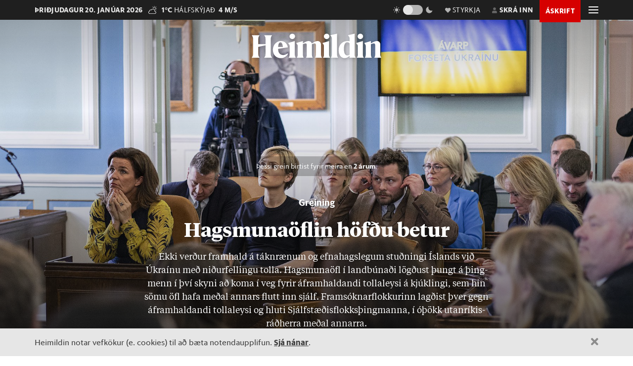

--- FILE ---
content_type: text/html; charset=utf-8
request_url: https://heimildin.is/grein/18048/hagsmunaoflin-hofdu-betur/
body_size: 35953
content:

<!DOCTYPE html>
<!--
 █████   █████           ███                   ███  ████      █████  ███            
░░███   ░░███           ░░░                   ░░░  ░░███     ░░███  ░░░             
 ░███    ░███   ██████  ████  █████████████   ████  ░███   ███████  ████  ████████  
 ░███████████  ███░░███░░███ ░░███░░███░░███ ░░███  ░███  ███░░███ ░░███ ░░███░░███ 
 ░███░░░░░███ ░███████  ░███  ░███ ░███ ░███  ░███  ░███ ░███ ░███  ░███  ░███ ░███ 
 ░███    ░███ ░███░░░   ░███  ░███ ░███ ░███  ░███  ░███ ░███ ░███  ░███  ░███ ░███ 
 █████   █████░░██████  █████ █████░███ █████ █████ █████░░████████ █████ ████ █████
░░░░░   ░░░░░  ░░░░░░  ░░░░░ ░░░░░ ░░░ ░░░░░ ░░░░░ ░░░░░  ░░░░░░░░ ░░░░░ ░░░░ ░░░░░ 
-->
<!--[if lt IE 7]>      <html class="no-js lt-ie9 lt-ie8 lt-ie7"> <![endif]-->
<!--[if IE 7]>         <html class="no-js lt-ie9 lt-ie8"> <![endif]-->
<!--[if IE 8]>         <html class="no-js lt-ie9"> <![endif]-->
<!--[if gt IE 8]><!-->
<html class="no-js" data-theme="light">
<!--<![endif]-->

<head>
    <script type="text/javascript">
    var _sf_startpt = (new Date()).getTime();
    </script>
    <meta charset="utf-8">
    <meta http-equiv="X-UA-Compatible" content="IE=edge,chrome=1">
    <meta name="mobile-web-app-capable" content="yes">

    <title>Hagsmunaöflin höfðu betur - Heimildin</title>
    <link rel="canonical" href="https://heimildin.is/grein/18048/hagsmunaoflin-hofdu-betur/">

    
    <meta name="keywords" content="Heimildin, fréttir, rannsóknarblaðamennska, umræða, þekking, kosningar, samfélagsmál, menning, stjórnmál, efnahagsmál, viðskipti, umhverfismál, fjölmiðill, óháður fjölmiðill, independent media Iceland, Iceland news, investigative journalism Iceland, award-winning">
    

    

    <meta name="viewport" content="width=device-width, initial-scale=1">
    <meta property="og:site_name" content="Heimildin" />
    <meta property="fb:app_id" content="884358358281006" />
    <meta property="fb:pages" content="737169626371453" />
    <meta name="google-site-verification" content="alRO-Eex0ZLGedKoVzfXcncNNv3J3vKaxxCyCEGVZME" />
    <meta property="og:title" name="og:title" content="Hagsmunaöflin höfðu betur">
    <meta name="description" content="Ekki verður framhald á táknrænum og efnahagslegum stuðningi Íslands við Úkraínu með niðurfellingu tolla. Hagsmunaöfl í landbúnaði lögðust þungt á þingmenn í því skyni að koma í veg fyrir áframhaldandi tollaleysi á kjúklingi, sem hin sömu öfl hafa meðal annars flutt inn sjálf. Framsóknarflokkurinn lagðist þver gegn áframhaldandi tollaleysi og hluti Sjálfstæðisflokksþingmanna, í óþökk utanríkisráðherra meðal annarra.">
    <meta property="og:description" name="twitter:description" content="Ekki verður framhald á táknrænum og efnahagslegum stuðningi Íslands við Úkraínu með niðurfellingu tolla. Hagsmunaöfl í landbúnaði lögðust þungt á þingmenn í því skyni að koma í veg fyrir áframhaldandi tollaleysi á kjúklingi, sem hin sömu öfl hafa meðal annars flutt inn sjálf. Framsóknarflokkurinn lagðist þver gegn áframhaldandi tollaleysi og hluti Sjálfstæðisflokksþingmanna, í óþökk utanríkisráðherra meðal annarra." />
    <meta property="og:url" content="https://heimildin.is/grein/18048/" />
    <meta property="og:image" content="https://heimildin.is/media/uploads/images/thumbs/VxyiyxVl9o1m_1200x630_YpPgL2lO_fb.jpg">
    <meta property="og:type" content="article" />   
    <meta property="og:locale" content="is_IS" />
    
<link rel="canonical" href="https://heimildin.is/grein/18048/">
<meta property="og:image:width" content="1260">
<meta property="og:image:height" content="658">
<meta property="article:publisher" content="https://www.facebook.com/heimildin" />
<meta property="article:section" content="Fréttir"/>

<meta property="article:author" content="Freyr Rögnvaldsson"/>
<meta property="article:byline" content="Freyr Rögnvaldsson">


<meta property="article:published_time" content="2023-06-09T20:00:00"/>
<meta property="article:modified_time" content="2023-06-14T22:08:54.192487"/>

<meta name="twitter:card" content="summary_large_image">
<meta name="twitter:site" content="@heimildin">
<meta name="twitter:title" content="Hagsmunaöflin höfðu betur">


    <link rel="canonical" href="https://heimildin.is/">
    <link rel="icon" href="https://cdn.heimildin.is/heimildin/static/site/img/favicon/favicon.svg" media="(prefers-color-scheme: light)">
    <link rel="icon" href="https://cdn.heimildin.is/heimildin/static/site/img/favicon/favicon-dark.svg" media="(prefers-color-scheme: dark)">
    <link rel="icon" type="image/png" sizes="196x196" href="https://cdn.heimildin.is/heimildin/static/site/img/favicon/favicon-192x192.png">
    <link rel="icon" type="image/png" sizes="180x180" href="https://cdn.heimildin.is/heimildin/static/site/img/favicon/favicon-180x180.png">
    <link rel="icon" type="image/png" sizes="128x128" href="https://cdn.heimildin.is/heimildin/static/site/img/favicon/favicon-128x128.png">
    <link rel="icon" type="image/png" sizes="96x96" href="https://cdn.heimildin.is/heimildin/static/site/img/favicon/favicon-96x96.png">
    <link rel="icon" type="image/png" sizes="64x64" href="https://cdn.heimildin.is/heimildin/static/site/img/favicon/favicon-64x64.png">
    <link rel="icon" type="image/png" sizes="32x32" href="https://cdn.heimildin.is/heimildin/static/site/img/favicon/favicon-32x32.png">
    <link rel="icon" type="image/png" sizes="16x16" href="https://cdn.heimildin.is/heimildin/static/site/img/favicon/favicon-16x16.png">
    <link rel="apple-touch-icon" sizes="180x180" href="https://cdn.heimildin.is/heimildin/static/site/img/favicon/og-logo.png">
    <link rel="manifest" href="https://cdn.heimildin.is/heimildin/static/site.webmanifest">
    
    <meta name="msapplication-TileColor" content="#fff">
    <meta name="msapplication-TileImage" content="https://cdn.heimildin.is/heimildin/static/site/img/favicon/og-logo.png">
    <meta name="theme-color" content="#fff" media="(prefers-color-scheme: light)">
    <meta name="theme-color" content="#141414" media="(prefers-color-scheme: dark)">

    
    <script type="application/ld+json">
    {
      "@context": "https://schema.org",
      "@type": "Organization",
      "url": "https://heimildin.is/",
      "name": "Heimildin",
      "logo": {
        "@type": "ImageObject",
        "url": "https://cdn.heimildin.is/heimildin/static/site/img/favicon/favicon.png"
      },
      "sameAs": [
        "https://www.facebook.com/heimildin",
        "https://x.com/heimildin"
      ]
    }
    </script>
    
    
    

    <link rel="stylesheet" href="https://use.typekit.net/vtr7qaz.css">
    <link rel="stylesheet" href="https://cdn.heimildin.is/heimildin/static/CACHE/css/output.d393931ce796.css" type="text/css" media="screen">

    
    
    

    <link rel="stylesheet" href="https://cdn.heimildin.is/heimildin/static/site/js/glide/glide.core.min.css"><link rel="stylesheet" href="https://cdn.heimildin.is/heimildin/static/site/js/glide/glide.theme.min.css"><link rel="stylesheet" href="https://cdn.heimildin.is/heimildin/static/site/js/glightbox/glightbox.min.css">
    
<link rel="stylesheet" media="print" href="https://cdn.heimildin.is/heimildin/static/site/css/print.css" />


    <link rel="alternate" type="application/rss+xml" title="Heimildin RSS" href="https://heimildin.is/rss/">

    
    <script src="https://cdn.heimildin.is/heimildin/static/site/js/vendor/modernizr-2.6.2.min.js"></script>
<script src="https://cdn.heimildin.is/heimildin/static/site/js/vendor/jquery-3.5.0.min.js"></script>
<script src="https://cdn.heimildin.is/heimildin/static/site/js/moment.js"></script>
<script src="https://cdn.heimildin.is/heimildin/static/site/js/axios.min.js"></script>
<script src="https://cdn.heimildin.is/heimildin/static/site/js/js.cookie.js"></script>
<script src="https://cdn.heimildin.is/heimildin/static/site/js/zooming.min.js"></script>
<script src="https://cdn.heimildin.is/heimildin/static/site/js/glightbox/glightbox.min.js"></script>
<script src="https://cdn.heimildin.is/heimildin/static/site/js/glide/glide.min.js"></script>
    <script src="https://cdn.heimildin.is/heimildin/static/site/js/stpoll.js"></script>
<script src="https://cdn.heimildin.is/heimildin/static/site/js/stliveblog.js"></script>
    <!-- Google Tag Manager -->
    <script>
    (function(w, d, s, l, i) {
        w[l] = w[l] || [];
        w[l].push({
            'gtm.start': new Date().getTime(),
            event: 'gtm.js'
        });
        var f = d.getElementsByTagName(s)[0],
            j = d.createElement(s),
            dl = l != 'dataLayer' ? '&l=' + l : '';
        j.async = true;
        j.src =
            'https://www.googletagmanager.com/gtm.js?id=' + i + dl;
        f.parentNode.insertBefore(j, f);
    })(window, document, 'script', 'stAds', 'GTM-T5B3PHF');

    </script>
    <!-- End Google Tag Manager -->
    <script>
    var oc_adzone_queue = [];

    function processZone(banner_object_id) {
        oc_adzone_queue.push(banner_object_id);
    }

    </script>
    <script src='//static.airserve.net/kjarninn/websites/kjarninn/webscript.js'></script>
    <script data-overcast='queue' src='//heartbeat.airserve.net/js/airserve/v10/airserve.js?autorenderzone=1'></script>
    <script defer data-domain="heimildin.is" src="https://plausible.io/js/script.js"></script>
    

    
    <script type="text/javascript" src="//log.gallup.is/gallup.js" async></script>
    

    
    <script type="text/javascript">
    (function() {

        var _sf_async_config = window._sf_async_config = (window._sf_async_config || {});
        _sf_async_config.uid = 67160;
        _sf_async_config.domain = 'heimildin.is';
        _sf_async_config.flickerControl = false;
        _sf_async_config.useCanonical = true;
        _sf_async_config.useCanonicalDomain = true;
        _sf_async_config.sections = 'Fréttir';
        _sf_async_config.authors = 'Freyr Rögnvaldsson';
        var _cbq = window._cbq = (window._cbq || []);
            _cbq.push(['_acct', 'anon']);
            
        function loadChartbeat() {
            var e = document.createElement('script');
            var n = document.getElementsByTagName('script')[0];
            e.type = 'text/javascript';
            e.async = true;
            e.src = '//static.chartbeat.com/js/chartbeat.js';
            n.parentNode.insertBefore(e, n);
        }
        loadChartbeat();
    })();
    </script>
    <script async src="//static.chartbeat.com/js/chartbeat_mab.js"></script>
    
</head>

<body class="article-page layout-feature-overlay site-layout__center header-type__dark section--frettir">
    <!-- Google Tag Manager (noscript) -->
    <noscript><iframe src="https://www.googletagmanager.com/ns.html?id=GTM-T5B3PHF" height="0" width="0" style="display:none;visibility:hidden"></iframe></noscript>
    <!-- End Google Tag Manager (noscript) -->
    

    
    <div id="fb-root"></div>
<script async defer crossorigin="anonymous" src="https://connect.facebook.net/en_US/sdk.js#xfbml=1&version=v10.0&appId=884358358281006&autoLogAppEvents=1" nonce="XQbBEkTg"></script>
    

    

    <div id="page_container">
        <section id="page_content">
            
<div class="header-ad header-ad--top d-md-none d-lg-none">
    <div class="container">
        <div class="d-none d-sm-block">
        
        
        <div class="ad ad-1018x360"><div class="ad-container" data-zone="oc-adzone-808"></div><script>processZone("oc-adzone-808");</script></div>

        
        </div>
        <div class="d-block d-sm-none">
        
        <div class="ad ad-300x250"><div class="ad-container" data-zone="oc-adzone-834"></div><script>processZone("oc-adzone-834");</script></div>

        </div>
    </div>
</div>

            



<div id="top-header">
    <div class="container">
        <div class="top-header__nav">
            <nav class="top-header__nav__left">
                <ul class="status">
                    <li class="today">þriðjudagur 20. janúar 2026</li>
                    <li class="weather">
<a href="https://www.blika.is/spa/4" target="_blank">
    <img class="weather-icon" src="https://cdn.heimildin.is/heimildin/static/site/img/vedur/mostlycloudy.svg">
	<span class="weather-temp">1°C</span>
    <span class="weather-text">Hálfskýjað</span>
	<span class="weather-wind">4 m/s</span>
</a>

</li>
                </ul>
                <div class="logo"><a href="/"><svg version="1.2" baseProfile="tiny" id="Layer_1" xmlns="http://www.w3.org/2000/svg" xmlns:xlink="http://www.w3.org/1999/xlink"
     x="0px" y="0px" viewBox="0 0 376.748 72" overflow="visible" xml:space="preserve">
<path d="M331.691,36.251v23.325c0,4.309-0.093,6.089-2.81,10.585h20.421c-2.623-4.496-2.623-6.276-2.623-10.585V30.725l0.562-0.188
    c3.934-1.499,6.089-2.061,7.869-2.061c2.435,0,3.934,1.312,3.934,4.965v26.135c0,4.309-0.094,6.182-2.623,10.585h20.327
    c-2.623-4.496-2.81-6.276-2.81-10.585V32.13c0-5.808-3.466-10.585-10.117-10.585c-4.496,0-9.836,2.716-13.77,4.777l-3.372,1.686
    v-6.463l-19.484,5.807C331.317,32.692,331.691,33.722,331.691,36.251 M308.114,36.251v23.325c0,4.309-0.093,6.089-2.81,10.585
    h20.608c-2.623-4.496-2.81-6.276-2.81-10.585V21.545l-19.484,5.807C307.74,32.692,308.114,33.722,308.114,36.251 M315.796,15.831
    c4.309,0,8.055-3.56,8.055-7.869c0-4.215-3.746-7.775-8.055-7.775c-4.216,0-7.963,3.56-7.963,7.775
    C307.833,12.271,311.58,15.831,315.796,15.831 M268.089,44.588c0-14.894,4.683-19.578,9.742-19.578c2.623,0,4.871,1.312,6.557,3.092
    v32.973c-1.78,1.405-3.747,2.342-6.464,2.342C272.772,63.417,268.089,58.733,268.089,44.588 M284.388,14.613v7.306
    c-1.593-0.281-3.279-0.374-5.152-0.374c-15.55,0-26.416,10.585-26.416,26.884c0,15.175,8.243,23.043,17.517,23.043
    c5.152,0,10.304-2.903,14.051-7.306v5.995h17.798c-2.623-4.496-2.81-6.276-2.81-10.585V0l-19.578,4.59
    C283.919,9.742,284.388,11.147,284.388,14.613 M233.187,14.613v44.963c0,4.309-0.094,6.089-2.811,10.585h20.609
    c-2.717-4.496-2.811-6.276-2.811-10.585V0l-19.671,4.59C232.718,9.742,233.187,11.147,233.187,14.613 M210.116,36.251v23.325
    c0,4.309-0.094,6.089-2.811,10.585h20.609c-2.623-4.496-2.811-6.276-2.811-10.585V21.545l-19.484,5.807
    C209.741,32.692,210.116,33.722,210.116,36.251 M217.797,15.831c4.309,0,8.056-3.56,8.056-7.869c0-4.215-3.747-7.775-8.056-7.775
    c-4.216,0-7.962,3.56-7.962,7.775C209.835,12.271,213.581,15.831,217.797,15.831 M133.829,36.251v23.325
    c0,4.309-0.094,6.089-2.81,10.585h19.859c-1.874-4.871-2.061-6.37-2.061-10.585V30.725l0.468-0.188
    c3.56-1.405,5.808-2.061,7.213-2.061c2.435,0,3.653,1.406,3.653,4.778v26.322c0,4.215-0.093,5.714-2.061,10.585h19.11
    c-1.967-4.871-2.061-6.37-2.061-10.585V32.13c0-0.469,0-0.937-0.094-1.405l0.562-0.188c3.56-1.405,5.808-2.061,7.213-2.061
    c2.436,0,3.653,1.406,3.653,4.778v26.322c0,4.215-0.093,5.714-2.06,10.585h19.765c-2.623-4.496-2.811-6.276-2.811-10.585V32.13
    c0-5.808-3.465-10.585-10.023-10.585c-4.121,0-8.992,2.622-12.645,4.59l-4.122,2.154c-1.218-3.934-4.496-6.744-9.461-6.744
    c-4.215,0-9.086,2.622-12.646,4.59l-3.653,1.873v-6.463l-19.484,5.807C133.454,32.692,133.829,33.722,133.829,36.251
     M110.252,36.251v23.325c0,4.309-0.094,6.089-2.81,10.585h20.608c-2.623-4.496-2.81-6.276-2.81-10.585V21.545l-19.484,5.807
    C109.877,32.692,110.252,33.722,110.252,36.251 M117.933,15.831c4.309,0,8.056-3.56,8.056-7.869c0-4.215-3.747-7.775-8.056-7.775
    c-4.215,0-7.962,3.56-7.962,7.775C109.971,12.271,113.718,15.831,117.933,15.831 M83.837,25.01c3.653,0,5.995,5.434,6.744,13.864
    H76.717C77.373,28.664,80.277,25.01,83.837,25.01 M84.586,71.472c9.086,0,16.393-5.058,20.608-11.896v-2.529
    c-3.934,3.185-8.524,5.245-13.583,5.245c-9.179,0-14.613-6.182-14.987-17.797c9.554-1.78,19.015-3.185,28.57-4.497
    c-1.686-9.648-7.962-18.453-20.514-18.453c-12.084,0-23.231,10.866-23.231,25.385C61.449,61.356,71.097,71.472,84.586,71.472
     M0,70.161h23.044c-3.747-5.246-3.841-7.025-3.841-11.334v-20.14c6.932-1.78,13.957-3.279,20.889-4.684v24.824
    c0,4.309-0.094,6.088-3.84,11.334h23.043c-3.653-5.246-3.84-7.025-3.84-11.334V15.924c0-4.309,0.187-6.089,3.84-11.334H36.252
    c3.746,5.245,3.84,7.025,3.84,11.334v14.613H19.203V15.924c0-4.309,0.094-6.089,3.841-11.334H0
    c3.653,5.245,3.841,7.025,3.841,11.334v42.903C3.841,63.136,3.653,64.915,0,70.161"/>

</svg></a></div>
            </nav>
            <nav class="top-header__nav__right">
                <ul>
                    <li class="darkmode_toggle">
                        <div class="theme-switch-wrapper">
                            <svg class="light" width="24" height="24" viewBox="0 0 24 24" fill="none" xmlns="http://www.w3.org/2000/svg">
                                <path d="M6.995 12C6.995 14.761 9.241 17.007 12.002 17.007C14.763 17.007 17.009 14.761 17.009 12C17.009 9.239 14.763 6.993 12.002 6.993C9.241 6.993 6.995 9.239 6.995 12ZM11 19H13V22H11V19ZM11 2H13V5H11V2ZM2 11H5V13H2V11ZM19 11H22V13H19V11Z" />
                                <path d="M5.63702 19.778L4.22302 18.364L6.34402 16.243L7.75802 17.657L5.63702 19.778Z" />
                                <path d="M16.242 6.34405L18.364 4.22205L19.778 5.63605L17.656 7.75805L16.242 6.34405Z" />
                                <path d="M6.34402 7.75902L4.22302 5.63702L5.63802 4.22302L7.75802 6.34502L6.34402 7.75902Z" />
                                <path d="M19.778 18.3639L18.364 19.7779L16.242 17.6559L17.656 16.2419L19.778 18.3639Z" />
                            </svg>
                            <label class="theme-switch-top" for="darkmode_checkbox_top">
                                <input type="checkbox" id="darkmode_checkbox_top" />
                                <div class="slider round"></div>
                            </label>
                            <svg class="dark" width="24" height="24" viewBox="0 0 24 24" fill="none" xmlns="http://www.w3.org/2000/svg">
                                <path d="M12 11.807C10.7418 10.5483 9.88488 8.94484 9.53762 7.1993C9.19037 5.45375 9.36832 3.64444 10.049 2C8.10826 2.38205 6.3256 3.33431 4.92899 4.735C1.02399 8.64 1.02399 14.972 4.92899 18.877C8.83499 22.783 15.166 22.782 19.072 18.877C20.4723 17.4805 21.4245 15.6983 21.807 13.758C20.1625 14.4385 18.3533 14.6164 16.6077 14.2692C14.8622 13.9219 13.2588 13.0651 12 11.807V11.807Z" />
                            </svg>
                        </div>
                    </li>
                    <li class="donate">
                        <a href="/heimildin/styrkja/"><span class="menu-item__text"><span class="icon"></span>Styrkja</span></a>
                    </li>
                    <li class="user">
                        <a id="user_btn">
                            
                            <span class="menu-item__text"><span class="icon"></span>Skrá inn</span>
                            
                        </a>
                    </li>
                    
                    <li class="subscribe">
                        <a href="/askrift/?reftag=mainmenu"><span class="menu-item__text">Áskrift</span></a>
                    </li>
                    
                    
                    <li class="menu" id="menu_btn_top">
                        <div class="hamburger">
                            <span></span>
                            <span></span>
                            <span></span>
                            <span></span>
                        </div>
                    </li>
                </ul>
            </nav>
        </div>
    </div>
    <!-- Side navigation -->
    

<nav id="sidenav" class="header__sidenav">
    <div class="sidenav-content">

        <div class="sidenav-search">
            <form action="/leit/">
                <div class="search-wrapper">
                    <input type="text" name="q" placeholder="Leitarorð" id="search_box_input">
                </div>                    
            </form>
        </div>

        

        <ul class="sidenav-menu sidenav-menu__content">
            <li class="menu-item menu-item-home"><a href="/">Forsíða</a></li>
            <li class="menu-item menu-item-frettir"><a href="/frettir/">Fréttir</a></li>
            <li class="menu-item menu-item-rannsoknir"><a href="/rannsoknir/">Rannsóknir</a></li>
            <li class="menu-item menu-item-folk"><a href="/folk/">Fólk</a></li>
            <li class="menu-item menu-item-menning"><a href="/menning/">Menning</a></li>
            <li class="menu-item menu-item-umraeda"><a href="/umraeda/">Umræða</a></li>
            <li class="menu-item menu-item-thekking"><a href="/thekking/">Þekking</a></li>
            <li class="menu-item menu-item-lifid"><a href="/lifid/">Lífið</a></li>
            <li class="menu-item menu-item-thaettir"><a href="/thaettir/">Þættir</a></li>
            
            <li class="menu-item menu-item-fasteignir"><a href="https://fasteignir.heimildin.is/">Fasteignir</a></li>
        </ul>

        <ul class="sidenav-menu sidenav-menu__actions">
            <li class="menu-item menu-item-blod"><a href="/utgafa/">Blöð</a></li>
            <li class="menu-item menu-item-newsletters"><a href="/frettabref/">Fréttabréf</a></li>
            
            <li class="menu-item menu-item-subscribe"><a href="/askrift/?reftag=sidemenu">Áskrift</a></li>
            <li class="menu-item menu-item-donate"><a href="/heimildin/styrkja/">Styrkja</a></li>
            <li class="menu-item menu-item-gift"><a href="/heimildin/gjafabref/">Gefa áskrift</a></li>
            
            <li class="menu-item menu-item-abending"><a href="/abending/">Benda á frétt</a></li>
            <li class="menu-item menu-item-about"><a href="/heimildin/">Um Heimildina</a></li>
            <li class="menu-item menu-item-storf"><a href="/heimildin/storf/">Laus störf</a></li>
            <li class="menu-item menu-item-augl"><a href="/auglysingar/">Auglýsingar</a></li>
        </ul>

        <ul class="sidenav-social">
            
            <li><a href="//facebook.com/heimildin"><i class="fa fab fa-facebook-f"></i></a></li>
            <li><a href="//twitter.com/heimildin"><i class="fa fab fa-twitter"></i></a></li>
            <li><a href="//instagram.com/heimildin.is"><i class="fa fab fa-instagram"></i></a></li>
            <li><a href="/rss/"><i class="fa fa-rss"></i></a></li>
            
        </ul>

        <div class="sidenav-darkmode_toggle">
            <h3>Útlit viðmóts</h3>
            <div class="theme-switch-wrapper">
                <span class="theme-switch-text light">Ljóst</span>
                <label class="theme-switch-side" for="darkmode_checkbox">
                    <input type="checkbox" id="darkmode_checkbox" />
                    <div class="slider round"></div>
                </label>
                <span class="theme-switch-text dark">Dökkt</span>
            </div>            
        </div>

        <div class="sidenav-disclaimer">© <strong>2026 Sameinaða útgáfufélagið ehf.</strong> Allur réttur áskilinn. Notkun á efni miðilsins er óheimil án samþykkis.</div>
    </div>
</nav>


</div>
<div id="header-placeholder"></div>
<header id="header">
    <div class="container">
        <div class="header__container">
            <div class="header__logo">
                <div class="logo"><a href="/"><svg version="1.2" baseProfile="tiny" id="Layer_1" xmlns="http://www.w3.org/2000/svg" xmlns:xlink="http://www.w3.org/1999/xlink"
     x="0px" y="0px" viewBox="0 0 376.748 72" overflow="visible" xml:space="preserve">
<path d="M331.691,36.251v23.325c0,4.309-0.093,6.089-2.81,10.585h20.421c-2.623-4.496-2.623-6.276-2.623-10.585V30.725l0.562-0.188
    c3.934-1.499,6.089-2.061,7.869-2.061c2.435,0,3.934,1.312,3.934,4.965v26.135c0,4.309-0.094,6.182-2.623,10.585h20.327
    c-2.623-4.496-2.81-6.276-2.81-10.585V32.13c0-5.808-3.466-10.585-10.117-10.585c-4.496,0-9.836,2.716-13.77,4.777l-3.372,1.686
    v-6.463l-19.484,5.807C331.317,32.692,331.691,33.722,331.691,36.251 M308.114,36.251v23.325c0,4.309-0.093,6.089-2.81,10.585
    h20.608c-2.623-4.496-2.81-6.276-2.81-10.585V21.545l-19.484,5.807C307.74,32.692,308.114,33.722,308.114,36.251 M315.796,15.831
    c4.309,0,8.055-3.56,8.055-7.869c0-4.215-3.746-7.775-8.055-7.775c-4.216,0-7.963,3.56-7.963,7.775
    C307.833,12.271,311.58,15.831,315.796,15.831 M268.089,44.588c0-14.894,4.683-19.578,9.742-19.578c2.623,0,4.871,1.312,6.557,3.092
    v32.973c-1.78,1.405-3.747,2.342-6.464,2.342C272.772,63.417,268.089,58.733,268.089,44.588 M284.388,14.613v7.306
    c-1.593-0.281-3.279-0.374-5.152-0.374c-15.55,0-26.416,10.585-26.416,26.884c0,15.175,8.243,23.043,17.517,23.043
    c5.152,0,10.304-2.903,14.051-7.306v5.995h17.798c-2.623-4.496-2.81-6.276-2.81-10.585V0l-19.578,4.59
    C283.919,9.742,284.388,11.147,284.388,14.613 M233.187,14.613v44.963c0,4.309-0.094,6.089-2.811,10.585h20.609
    c-2.717-4.496-2.811-6.276-2.811-10.585V0l-19.671,4.59C232.718,9.742,233.187,11.147,233.187,14.613 M210.116,36.251v23.325
    c0,4.309-0.094,6.089-2.811,10.585h20.609c-2.623-4.496-2.811-6.276-2.811-10.585V21.545l-19.484,5.807
    C209.741,32.692,210.116,33.722,210.116,36.251 M217.797,15.831c4.309,0,8.056-3.56,8.056-7.869c0-4.215-3.747-7.775-8.056-7.775
    c-4.216,0-7.962,3.56-7.962,7.775C209.835,12.271,213.581,15.831,217.797,15.831 M133.829,36.251v23.325
    c0,4.309-0.094,6.089-2.81,10.585h19.859c-1.874-4.871-2.061-6.37-2.061-10.585V30.725l0.468-0.188
    c3.56-1.405,5.808-2.061,7.213-2.061c2.435,0,3.653,1.406,3.653,4.778v26.322c0,4.215-0.093,5.714-2.061,10.585h19.11
    c-1.967-4.871-2.061-6.37-2.061-10.585V32.13c0-0.469,0-0.937-0.094-1.405l0.562-0.188c3.56-1.405,5.808-2.061,7.213-2.061
    c2.436,0,3.653,1.406,3.653,4.778v26.322c0,4.215-0.093,5.714-2.06,10.585h19.765c-2.623-4.496-2.811-6.276-2.811-10.585V32.13
    c0-5.808-3.465-10.585-10.023-10.585c-4.121,0-8.992,2.622-12.645,4.59l-4.122,2.154c-1.218-3.934-4.496-6.744-9.461-6.744
    c-4.215,0-9.086,2.622-12.646,4.59l-3.653,1.873v-6.463l-19.484,5.807C133.454,32.692,133.829,33.722,133.829,36.251
     M110.252,36.251v23.325c0,4.309-0.094,6.089-2.81,10.585h20.608c-2.623-4.496-2.81-6.276-2.81-10.585V21.545l-19.484,5.807
    C109.877,32.692,110.252,33.722,110.252,36.251 M117.933,15.831c4.309,0,8.056-3.56,8.056-7.869c0-4.215-3.747-7.775-8.056-7.775
    c-4.215,0-7.962,3.56-7.962,7.775C109.971,12.271,113.718,15.831,117.933,15.831 M83.837,25.01c3.653,0,5.995,5.434,6.744,13.864
    H76.717C77.373,28.664,80.277,25.01,83.837,25.01 M84.586,71.472c9.086,0,16.393-5.058,20.608-11.896v-2.529
    c-3.934,3.185-8.524,5.245-13.583,5.245c-9.179,0-14.613-6.182-14.987-17.797c9.554-1.78,19.015-3.185,28.57-4.497
    c-1.686-9.648-7.962-18.453-20.514-18.453c-12.084,0-23.231,10.866-23.231,25.385C61.449,61.356,71.097,71.472,84.586,71.472
     M0,70.161h23.044c-3.747-5.246-3.841-7.025-3.841-11.334v-20.14c6.932-1.78,13.957-3.279,20.889-4.684v24.824
    c0,4.309-0.094,6.088-3.84,11.334h23.043c-3.653-5.246-3.84-7.025-3.84-11.334V15.924c0-4.309,0.187-6.089,3.84-11.334H36.252
    c3.746,5.245,3.84,7.025,3.84,11.334v14.613H19.203V15.924c0-4.309,0.094-6.089,3.841-11.334H0
    c3.653,5.245,3.841,7.025,3.841,11.334v42.903C3.841,63.136,3.653,64.915,0,70.161"/>

</svg></a></div>
            </div>
            <div class="header__menu">
                
                
<ul class="menu menu-content menu-mainmenu">
    
        <li class="menu-item menu-item--link frettir">
            <a href="/frettir/">Fréttir</a>
        </li>
    
        <li class="menu-item menu-item--link rannsoknir">
            <a href="/rannsoknir/">Rannsóknir</a>
        </li>
    
        <li class="menu-item menu-item--link folk">
            <a href="/folk/">Fólk</a>
        </li>
    
        <li class="menu-item menu-item--link menning">
            <a href="/menning/">Menning</a>
        </li>
    
        <li class="menu-item menu-item--link umraeda">
            <a href="/umraeda/">Umræða</a>
        </li>
    
        <li class="menu-item menu-item--link thekking">
            <a href="/thekking/">Þekking</a>
        </li>
    
        <li class="menu-item menu-item--link lifid">
            <a href="/lifid/">Lífið</a>
        </li>
    
</ul>


                
            </div>
            <div class="header__btns">
                <div id="search_btn">
                    <svg class="search-icon" viewBox="0 0 18 18">
                        <path class="st0" d="M12.3,7c0,2.8-2.3,5.2-5.2,5.2S1.9,9.9,1.9,7s2.3-5.2,5.2-5.2S12.3,4.2,12.3,7 M17.7,16.4l-5.1-5
                        c0.9-1.2,1.5-2.7,1.5-4.3c0-3.9-3.2-7-7.1-7S0,3.1,0,7s3.2,7,7.1,7c1.6,0,3-0.5,4.2-1.4l5.1,5.1c0,0,0.7,0.7,1.3,0
                        C17.7,17.7,18.4,17,17.7,16.4" />
                    </svg>
                </div>
                <div id="menu_btn">
                    <div class="hamburger">
                        <span></span>
                        <span></span>
                        <span></span>
                        <span></span>
                    </div>
                </div>
            </div>
        </div>
    </div>
</header>
<div id="sidenav__bg"></div>



            <div id="subheader">
                
                <div class="container">
                    
                </div>
                
            </div>
            <section id="page">
                

<!-- 2026-01-20T14:06:30.234747 -->

<!-- free -->




<article class="article article__layout-feature-overlay article__image-size--large article__section--frettir">

     
    <header class="article__header" style="background-image:url(/media/uploads/images/thumbs/VxyiyxVl9o1m_1800x1200_H1mqivlj.jpg)" >
        
        <div class="container body-width">
            
            
<div class="article__headlines">
    
        
        <div class="article__old"><i class="fa fa-clock fa-xs" aria-hidden="true"></i> Þessi grein birtist fyrir meira en <strong>2 árum</strong>.</div>
        
        
        <div class="article__label">
            <a href="/greinar/?label=19" class="article__label__category greining">Greining</a>
        </div>
        
        <h1 class="article__headline">Hagsmunaöflin höfðu betur</h1>
    
</div>

            

            
            <div class="article__subhead">
                <p>Ekki verð&shy;ur fram&shy;hald á tákn&shy;ræn&shy;um og efna&shy;hags&shy;leg&shy;um stuðn&shy;ingi Ís&shy;lands við Úkraínu með nið&shy;ur&shy;fell&shy;ingu tolla. Hags&shy;muna&shy;öfl í land&shy;bún&shy;aði lögð&shy;ust þungt á þing&shy;menn í því skyni að koma í veg fyr&shy;ir áfram&shy;hald&shy;andi tolla&shy;leysi á kjúk&shy;lingi, sem hin sömu öfl hafa með&shy;al ann&shy;ars flutt inn sjálf. Fram&shy;sókn&shy;ar&shy;flokk&shy;ur&shy;inn lagð&shy;ist þver gegn áfram&shy;hald&shy;andi tolla&shy;leysi og hluti Sjálf&shy;stæð&shy;is&shy;flokks&shy;þing&shy;manna, í óþökk ut&shy;an&shy;rík&shy;is&shy;ráð&shy;herra með&shy;al annarra.</p>
            </div>
            
            
            <div class="article__meta">
                <div class="article__pubdate">
                    <time class="datetime" datetime="2023-06-09 20:00">9. júní 2023 <strong>20:00</strong></time>
                </div>
            </div>
        </div>
    </header>
    
    

    

    <div class="container">

        <div class="article__meta-extra body-width">

            
            <div class="article__byline">
                
                    <div class="article__byline__journalist">
                        <div class="journalist__image"><img src="/media/authors/thumbs/2McXzn7zE17X_120x120_ssjzMxV-.jpg"></div>
                        <div class="journalist__info">
                            <div class="journalist__name"><a href="/heimildin/folk/freyr-rognvaldsson/">Freyr Rögnvaldsson</a></div>
                            <div class="journalist__subtitle">ritstjorn@heimildin.is</div>
                        </div>
                    </div>
                
            </div>
            
            
            

        </div>
        
    </div>

    <div class="article__body">
        <div class="container">
            
            
<div class="article__prebody__extras">
    
</div>
            
            
            
            
<div class="article__body__text clearfix">

    

    
    
    
        
        
        <p class="MsoNormal">Andstaða Framsóknarflokks og hluta þingmanna Sjálfstæðisflokksins varð til þess að ekki verður áframhald á stuðningi við Úkraínu í formi tollfrelsis á innfluttar vörur þaðan. Andstæðingar áframhaldandi tollfrelsis innan efnahags- og viðskiptanefndar beygðu aðra nefndarmenn stjórnarflokkanna í málinu og varð það niðurstaða meirihlutans í nefndinni að leggja ekki fram frumvarp til að framlengja bráðabirgðaákvæði við tollalög í ætt við ákvæði sem sett var á í júní á síðasta ári. <o:p></o:p></p>
<p class="MsoNormal">Bráðabirgðaákvæðið rann út um síðustu mánaðamót. Þá þegar höfðu Bretland og Evrópusambandið endurnýjað sambærileg ákvæði, um niðurfellingu tolla til stuðnings við úkraínskt atvinnulíf. Hins vegar hafði lítið heyrst hvað varðaði framlengingu á tollfrelsinu hér á landi. Í óundirbúnum fyrirspurnatíma á Alþingi 30. maí síðastliðinn lýsti Katrín Jakobsdóttir forsætisráðherra því að hún teldi rétt að framlengja stuðninginn. Hún sagði að rétt væri að hafa eftirlit með umfangi á innflutning vara frá Úkraínu, „en um leið hefði ég talið það skynsamlega ákvörðun að halda þessu áfram“.<o:p></o:p></p>
<h2 class="subhead-normal">Snýst um kjúkling og annað ekki<o:p></o:p></h2>
<p class="MsoNormal">Þegar Katrín talaði um eftirlit með umfangi á innflutningi var hún að setja það í samband við aukningu á innflutningi á alifuglakjöti. Og það er þar sem hnífurinn stóð í kúnni, eða öllu heldur í kjúklingnum. Innflutningur á kjúklingakjöti frá Úkraínu er það sem verið hefur að bögglast fyrir þingmönnum stjórnarflokkanna þegar kemur að því að framlengja tollfrelsið, en það sem af er ári voru flutt inn um það bil 200 tonn af kjúklingakjöti frá Úkraínu. <o:p></o:p></p>
<p class="MsoNormal">Og það var eitur í beinum bænda, sem og Samtaka fyrirtækja í landbúnaði (SAFL), sem furðulegt nokk eru þó meðal annars byggð upp af einmitt þeim sömu fyrirtækjum sem flutt hafa kjúklingakjötið inn til þessa. Kúnstugt. <o:p></o:p></p><div class="ad-inline"><div class="ad ad-1018x360"><div class="ad-container" data-zone="oc-adzone-885"></div><script>processZone("oc-adzone-885");</script></div>
</div>
<h2 class="subhead-normal">Segja íslenskan landbúnað berjast í bökkum<o:p></o:p></h2>
<p class="MsoNormal">SAFL sendu í síðasta mánuði fjármála- og efnahagsráðherra bréf þar sem þau lögðust eindregið gegn því að einhliða niðurfellingar á tollum á úkraínskar vörur yrðu framlengdar. Það væri afar óvarlegt „á sama tíma og íslenskur landbúnaður berst í bökkum“. <o:p></o:p></p>
<p class="MsoNormal">Bændur hafa enn sterka málsvara á þingi. Framsóknarflokkurinn lagðist gegn því sem einn maður gegn áframhaldandi tollfrelsi. Hluti Sjálfstæðisflokksins lagðist á sömu árar, þó innan flokksins væru líka raddir sem andæfðu því, og af krafti. Vinstri græn voru meðmælt því að ákvæðið um tollfrelsi yrði framlengt en þóttu lítt beita sér.</p>
<aside class="inline inline-seemore position-block-small" data-pk="18031">
<div class="inline-wrap">
<h3 class="inline-seemore-label">Sjá einnig</h3>
<article class="seemore-article"><a href="/grein/18031/utanrikisradherra-segir-ad-tollfrelsi-a-ukrainskar-vorur-verdi-ekki-framlengt/" rel="noopener" target="_blank"><img src="/media/uploads/images/thumbs/V3ksgxRciUBI_180x120_WCnddALP.jpg"/></a>
<h2 class="seemore_headline"><a href="/grein/18031/utanrikisradherra-segir-ad-tollfrelsi-a-ukrainskar-vorur-verdi-ekki-framlengt/" rel="noopener" target="_blank">Utanríkisráðherra segir að tollfrelsi á úkraínskar vörur verði ekki framlengt</a></h2>
</article>
</div>
</aside>
<p class="MsoNormal">Til að ákvæðið yrði framlengt þurfti lagabreytingu til, og það var á valdi efnahags- og viðskiptanefndar að ganga frá málinu svo að af gæti orðið. Guðrún Hafsteinsdóttir, þingmaður Sjálfstæðisflokksins í Suðurkjördæmi, er formaður efnahags- og viðskiptanefndar og ásamt henni sitja í nefndinni, fyrir hönd stjórnarflokkanna þriggja, þau Ágúst Bjarni Garðarsson, þingmaður Framsóknarflokksins í Suðvesturkjördæmi, Hafdís Hrönn Hafsteinsdóttir, þingmaður Framsóknarflokks í Suðurkjördæmi, Steinunn Þóra Árnadóttir, þingmaður Vinstri grænna í Reykjavíkurkjördæmi norður og Diljá Mist Einarsdóttir, þingmaður Sjálfstæðisflokksins í Reykjavíkurkjördæmi norður. Vitað er að Diljá Mist studdi áframhaldandi stuðning við Úkraínu með tollfrelsi af ákafa. Hún var hins vegar stödd á þingi Samtaka kvenleiðtoga í Brussel<span style="mso-spacerun: yes;"> </span>bæði í gær og fyrradag og gat því takmarkað beitt sér í málinu. Varamaður hennar Teitur Björn Einarsson, þingmaður Sjálfstæðisflokksins í Norðvesturkjördæmi, tók sæti í nefndinni í gær. <o:p></o:p></p>
<h2 class="subhead-normal">Nefndarmaður giftur framkvæmdastjóra Samtaka fyrirtækja bænda<o:p></o:p></h2>
<figure class="inline inline-image position-right-medium">
<div class="inline-wrap">
<div class="image"><img data-cropping='[{"easy":"0,0,450,600","jcrop":"0,0,450,600"}]' data-original="https://heimildin.is/media/uploads/images/thumbs/Gv9lDEul4K1L_1080x600_W1NOKH1r.jpg" data-pk="603" data-zoomable="true" src="https://heimildin.is/media/uploads/images/thumbs/Gv9lDEul4K1L_400x600_W1NOKH1r.jpg"/></div>
<div class="caption"><span class="image_title">Tengd</span><span class="image_text">Margrét Gísladóttir, formaður SAFL, er eiginkona Teits Björns Einarssonar, þingmanns Sjálfstæðisflokksins.</span></div>
</div>
</figure>
<p class="MsoNormal">Þær Guðrún og Hafdís Hrönn koma því báðar af Suðurlandinu, einhverju helsta landbúnaðarhéraði Íslands. Teitur Björn, sem tók sæti Haraldar Benediktssonar, fyrrverandi formanns Bændasamtaka Íslands á þingi fyrir skemmstu, er þá giftur Margréti Gísladóttur, sem vill þannig til að er framkvæmdastjóri SAFL.<o:p></o:p></p>
<p class="MsoNormal">Þá má geta þess<span style="mso-spacerun: yes;">  </span>að stjórnarformaður SAFL er Sigurjón Rúnar Rafnsson, aðstoðarkaupfélagsstjóri Kaupfélags Skagfirðinga (KS). Einn helsti samstarfsmaður Sigurjóns Rúnars, Ágúst Andrésson, forstöðumaður kjötafurðastöðvar KS, er kjörræðismaður Rússlands á Íslandi. <o:p></o:p></p>
<p class="MsoNormal">Á aðalfundi KS, sem haldinn var 6. júní síðastliðinn, var samþykkt ályktun þar sem því var beint til stjórnar að félagið og dótturfélög þess stæðu ekki í innflutningi á erlendum búvörum. Dótturfyrirtæki KS, kjötvinnslan Esja gæðafæði, flutti á síðasta ári inn um 40 tonn af úkraínsku kjúklingakjöti, en Esja er einmitt eitt af stofnfélögum SAFL. Í viðtali við Bændablaðið sagði Sigurjón Rúnar ályktun aðalfundarins skýr skilaboð til fyrirtækisins. <o:p></o:p></p>
<h2 class="subhead-normal">Að minnsta kosti tveir ráðherrar Sjálfstæðisflokks vildu áframhald<o:p></o:p></h2>
<p class="MsoNormal">Samkvæmt upplýsingum Heimildarinnar stóðu, eins og áður hefur verið nefnt, harðar deilur um framlengingu á ákvæði um tollfrelsi innan Sjálfstæðisflokksins. Ljóst er að úr ráðherraliði flokksins voru að minnsta kosti Guðlaugur Þór Þórðarson umhverfisráðherra og Þórdís Kolbrún Reykfjörð Gylfadóttir utanríkisráðherra mjög á þeirri skoðun að framlengja ætti ákvæðið og styðja þar með áfram við Úkraínu með þeim hætti. Þá voru fleiri þingmenn sömu skoðunar, meðal annars Diljá Mist, sem fyrr segir.</p>
<aside class="inline inline-seemore position-block-small" data-pk="18019">
<div class="inline-wrap">
<h3 class="inline-seemore-label">Sjá einnig</h3>
<article class="seemore-article"><a href="/grein/18019/framlenging-tollfrelsis-fyrir-ukrainu-ekki-a-dagskra/" rel="noopener" target="_blank"><img src="/media/uploads/images/thumbs/axNQiwfxJBvE_180x120_u3a7Z3e7.jpg"/></a>
<h2 class="seemore_headline"><a href="/grein/18019/framlenging-tollfrelsis-fyrir-ukrainu-ekki-a-dagskra/" rel="noopener" target="_blank">Framlenging tollfrelsis fyrir Úkraínu ekki á dagskrá</a></h2>
</article>
</div>
</aside>
<p class="MsoNormal">Á fundi ríkisstjórnarinnar síðastliðinn þriðjudag var málið tekið til umræðu utan dagskrár og urðu deilur um það töluverðar. Seinna sama dag náðist samkomulag þingflokksformanna um þinglok og þau mál sem til stæði að afgreiða áður en Alþingi færi í sumarfrí. Framlenging bráðabirgðaákvæðisins um tollfrelsi, eða einhver útfærsla þar á, var ekki á meðal þeirra mála. Hanna Katrín Friðriksson, þingflokksformaður Viðreisnar, sendi þann sama dag tölvupóst þar sem hún spurðist fyrir um hvort um mistök væri að ræða, hvort ekki stæði til að framlengja ákvæðið. Við því fékk hún engin svör. <o:p></o:p></p>
<p class="MsoNormal">Í umræðum í þinginu miðvikudaginn 7. júní síðastliðinn komu þingmenn Viðreisnar hver á fætur öðrum í ræðustól og bentu á að framlenging ákvæðisins væri hvergi að finna á dagskránni, „þrátt fyrir eindregna skoðun hæstvirts forsætisráðherra, eindregna skoðun hæstvirts utanríkisráðherra og ég veit að fleiri ráðherrar þessa beggja flokka beri sama hug til undanþágu fyrir vörur frá Úkraínu,“ eins og Þorgerður Katrín Gunnarsdóttir, formaður Viðreisnar orðaði það. <o:p></o:p></p>
<div class="inline inline-citat position-block-small style-citat-text">
<div class="inline-wrap">
<blockquote class="citat-content">„Herkvaðning, að mínu mati, hagsmunaaflanna hefur náð hingað til þess að stoppa þetta mál, sem er mjög táknrænt“</blockquote>
<div class="citat-caption">
<div class="citat-caption_title">Þorgerður Katrín Gunnarsdóttir</div>
<div class="citat-caption_text">formaður Viðreisnar</div>
</div>
</div>
</div>
<p class="hang_quotes">„Við vitum það alveg, sem erum hér, að það er einn flokkur fyrst og fremst, og eitthvað brot innan úr Sjálfstæðisflokknum, sem er að stoppa þetta mál. Framsóknarflokkurinn vill ekki að þetta mál njóti framgangs eða forgangs hér. Herkvaðning, að mínu mati, hagsmunaaflanna hefur náð hingað til þess að stoppa þetta mál, sem er mjög táknrænt,“ sagði Þorgerður Katrín enn fremur.<o:p></o:p></p>
<h2 class="subhead-normal">Titringur innan ríkisstjórnarinnar<o:p></o:p></h2>
<p class="MsoNormal">Ræður þingmanna Viðreisnar hristu upp í þingmönnum stjórnarflokkanna, samkvæmt upplýsingum Heimildarinnar. Var því lýst þannig að í kjölfarið væru ráðherrar og stjórnarþingmenn í samtölum „í öllum skúmaskotum“ þinghússins.<o:p></o:p></p>
<aside class="inline inline-seemore position-block-small" data-pk="18023">
<div class="inline-wrap">
<h3 class="inline-seemore-label">Sjá einnig</h3>
<article class="seemore-article"><a href="/grein/18023/ukrainski-kjuklingurinn-thridjungi-odyrari/" rel="noopener" target="_blank"><img src="/media/uploads/images/thumbs/K_swyuCEY06g_180x120_yqdvpxs9.jpg"/></a>
<h2 class="seemore_headline"><a href="/grein/18023/ukrainski-kjuklingurinn-thridjungi-odyrari/" rel="noopener" target="_blank">Úkraínski kjúklingurinn þriðjungi ódýrari</a></h2>
</article>
</div>
</aside>
<p class="MsoNormal">Leið svo og beið, og gærdagurinn rann upp. Töluverður titringur var á fundi efnahags- og viðskiptanefndar í gærmorgun, eftir umræðu um málið deginum áður. Var því lýst þannig við blaðamann Heimildarinnar að nefndarmenn stjórnarmeirihlutans hefðu verið eins og „þeytispjöld“ inn og út af fundinum í símtölum og mátti ljóst vera að það væri vegna hins úkraínska kjúklings. Málið var hins vegar ekki tekið á dagskrá þess fundar. <o:p></o:p></p><div class="ad-inline"><div class="ad ad-1018x360"><div class="ad-container" data-zone="oc-adzone-818"></div><script>processZone("oc-adzone-818");</script></div>
</div>
<h2 class="subhead-normal">Guðrún sögð hafa beitt sér gegn framlengingu<o:p></o:p></h2>
<figure class="inline inline-image position-right-medium">
<div class="inline-wrap">
<div class="image"><img data-cropping='[{"easy":"0,0,5351,3567","jcrop":"0,0,5351,3567"}]' data-original="https://heimildin.is/media/uploads/images/thumbs/cY18BuNdPfLr_1080x3567_8TcaGcqL.jpg" data-pk="44351" data-zoomable="true" src="https://heimildin.is/media/uploads/images/thumbs/cY18BuNdPfLr_400x3567_8TcaGcqL.jpg"/></div>
<div class="caption"><span class="image_title">Sætir gagnrýni</span><span class="image_text">Stjórnarandstöðuþingmenn segja Guðrúnu Hafsteinsdóttur hafa lagst gegn áframhaldandi tollaleysi. </span>
<div class="copyright">Mynd: Heimildin / Davíð Þór</div>
</div>
</div>
</figure>
<p class="MsoNormal">Upplýsingar Heimildarinnar herma að Guðrún Hafsteinsdóttir hafi, sem formaður efnahags- og viðskiptanefndar, beitt sér gegn því að framlenging ákvæðisins fengi framgang. Þingmenn sem Heimildin hefur rætt við segja málið raunar hafi verið komið inn á borð nefndarinnar, frá fjármála- og efnahagsráðuneytinu, fyrir all nokkru en Guðrún hafi beinlínis dregið lappirnar við afgreiðslu þess. Í athugasemd um fundarstjórn forseta á þingi í gær sagði Guðbrandur Einarsson, þingmaður Viðreisnar og nefndarmaður í efnahags- og viðskiptanefnd að hann hefði óskað eftir því „fyrir einhverju síðan" að málið yrði sett á dagskrá. „Þá kom berlega í ljós að ágreiningur var í meiri hlutanum um hvort það ætti að halda þessu áfram eða ekki. Ég óskaði eftir því að þetta yrði tekið til meðferðar og formaður nefndarinnar tjáði mér að þetta væri í vinnslu.“<o:p></o:p></p>
<p class="MsoNormal">Logi Einarsson, þingflokksformaður Samfylkingarinnar, lýsti því þá einnig úr ræðustól í gær að hann hefði fyrir rúmri viku sent bréf til Guðrúnar þar sem hann hvatti hana til að taka málið upp og klára það. „Þetta er búið að liggja fyrir í talsverðan tíma og ég ítreka að það er hálfskammarlegt fyrir þingið ef við förum héðan burt án þess að framlengja þetta.“<o:p></o:p></p>
<h2 class="subhead-normal">Utanríkisráðherra misboðið<o:p></o:p></h2>
<p class="MsoNormal">Í óundirbúnum fyrirspurnatíma í þinginu í gær sagði Þórdís Kolbrún utanríkisráðherra að bráðabirgðaákvæði um tollfrelsi á úkraínskar vörur yrði ekki framlengt fyrr en í fyrsta lagi í haust. „Ég ætla ekki að útiloka að okkur takist að finna einhverja leið til þess að halda þessu áfram, það er þá ljóst að það verður ekki hér núna. Það verður þá ekki fyrr en í haust, sem mér finnst ekki mikill sómi að,“ sagði Þórdís Kolbrún og engum mátti dyljast að henni var all misboðið.<o:p></o:p></p>
<p class="MsoNormal">Sigmar Guðmundsson, þingmaður Viðreisnar, átti orðastað við Þórdísi Kolbrúnu og fór fram á skýringar á því hverjir það væru sem bæru ábyrgð á því að málið væri stopp. Þórdís Kolbrún svaraði því ekki efnislega. „Hinsvegar næst einfaldlega ekki samstaða um það, eins og sakir standa, með hvaða hætti eigi að framlengja þetta mál. Ég hefði viljað að við hefðum getað komið því í frekari umræðu á þinginu.“<o:p></o:p></p>
<p class="MsoNormal">Síðar á þingfundinum kom hver þingmaður stjórnarandstöðunnar á fætur öðrum upp undir liðnum fundarstjórn forseta og kallaði eftir því að nefndarmenn efnahags- og viðskiptanefndar tækju málið til sín og ynnu það þannig að hægt væri að taka afstöðu til þess í þingsal. Skorað var á þingforseta að gera hlé á þingfundi til að stjórnarflokkarnir gætu sest saman og „ákveðið hvort þeir ætli að standa með Úkraínu eða ekki,“ eins og Andrés Ingi Jónsson, þingmaður Pírata orðaði það. <o:p></o:p></p>
<div class="inline inline-citat position-block-small style-citat-text">
<div class="inline-wrap">
<blockquote class="citat-content">„Það er enginn bragur á því að á meðan Úkraínumenn eru að berjast fyrir sínu lífi sínu, sínu landi og okkar frelsi að við séum ekki að framlengja það viðskiptafrelsi sem við settum á að þeirra ósk“</blockquote>
<div class="citat-caption">
<div class="citat-caption_title">Guðlaugur Þór Þórðarson</div>
<div class="citat-caption_text">umhverfisráðherra</div>
</div>
</div>
</div>
<p class="MsoNormal">Þá nýtti Guðlaugur Þór Þórðarson umhverfisráðherra tækifærið, í umræðu um atkvæðagreiðslu fjölmiðlafrumvarpsins, til að lýsa óánægju sinni. „Það er enginn bragur á því að á meðan Úkraínumenn eru að berjast fyrir sínu lífi sínu, sínu landi og okkar frelsi að við séum ekki að framlengja það viðskiptafrelsi sem við settum á að þeirra ósk,“ sagði Guðlaugur Þór en fáheyrt er að þingmenn nýti orðið í umræðum um önnur og óskyld mál með þessum hætti.<o:p></o:p></p>
<h2 class="subhead-normal">Birgir og Ásmundur sögðu sinn hug<o:p></o:p></h2>
<p class="MsoNormal">Tveir þingmenn Sjálfstæðisflokksins stigu hins vegar fram og lýstu öndverðri skoðun í málinu í umræðunum í gær, þeir Birgir Þórarinsson og Ásmundur Friðriksson í pontu og lýstu því að eðlilegra væri að styðja Úkraínu með öðrum hætti, hætti sem ekki setti „okkar eigin landbúnað í vanda,“ eins og Birgir orðaði það. „Að við séum að rífast um það hvort einhverjir kjúklingar til eða frá bjargi málunum finnst mér mjög meiðandi umræða vegna þess að við viljum öll gera vel og við viljum öll gera betur,“ var meðal þess sem Ásmundur hafði fram að færa í sínum málflutningi. <o:p></o:p></p>
<p class="MsoNormal">Á síðari fundi efnahags- og viðskiptanefndar, í gærkvöldi, varð svo ljóst að ekkert yrði úr málinu, hvorki óbreyttu tollfrelsi né einhvers konar útfærslu. <o:p></o:p></p>
<figure class="inline inline-image position-right-medium">
<div class="inline-wrap">
<div class="image"><img data-cropping='[{"easy":"0,0,6000,4000","jcrop":"0,0,6000,4000"}]' data-original="https://heimildin.is/media/uploads/images/thumbs/3pPeJf3HJY6Q_1080x4000_dXmI8FFx.jpg" data-pk="44418" data-zoomable="true" src="https://heimildin.is/media/uploads/images/thumbs/3pPeJf3HJY6Q_400x4000_dXmI8FFx.jpg"/></div>
<div class="caption"><span class="image_title">Lúalegt gagnvart Úkraínumönnum</span><span class="image_text">Diljá Mist er mjög ósátt við niðurstöðu málsins. </span>
<div class="copyright">Mynd: Heiða Helgadóttir</div>
</div>
</div>
</figure>
<p class="MsoNormal">Diljá Mist Einarsdóttir, þingmaður Sjálfstæðisflokksins, segir í samtali við Heimildina að hún sé mjög ósátt með niðurstöðuna. „Ég tek undir með utanríkisráðherra með að það er enginn sómi að þessu. Þetta er stuðningur sem Úkraínumenn hafa sérstaklega leitað eftir því þeir vilja reyna að reisa við efnahagskerfi sitt, sem er auðvitað í molum. Mér finnst lúalegt að á meðan Úkraínumenn eru að fórna lífi sínu, limum, frelsi og öllu sem þeir eiga til að berjast fyrir okkar frelsi og okkar gildum, að við getum ekki gengið eins langt og við mögulega komumst. Það er alls ekki svo að ég skilji ekki þau varnaðarorð sem eru uppi í íslenskum landbúnaði en ef þetta er áhyggjuefni þá þurfum við bara að taka það samtal og bregðast við því.“<o:p></o:p></p>
<div class="inline inline-citat position-block-small style-citat-text">
<div class="inline-wrap">
<blockquote class="citat-content">„Mér finnst lúalegt að á meðan Úkraínumenn eru að fórna lífi sínu, limum, frelsi og öllu sem þeir eiga til að berjast fyrir okkar frelsi og okkar gildum, að við getum ekki gengið eins langt og við mögulega komumst“</blockquote>
<div class="citat-caption">
<div class="citat-caption_title">Diljá Mist Einarsdóttir</div>
<div class="citat-caption_text">þingmaður Sjálfstæðisflokksins</div>
</div>
</div>
</div>
<p class="MsoNormal">Spurð hvort að hún telji það muni hafa einhverjar afleiðingar innan Sjálfstæðisflokksins að þessar deilur hafi skapast segir Diljá að flokksmenn séu vanir því að uppi séu mismunandi sjónarmið. „Þetta fólk verður bara að svara fyrir sjálft sig þegar það er að vega og meta hagsmuni, það sem raunverulega skiptir máli og hvernig hægt er að komast að niðurstöðu. Ég er að segja að þegar ákallið er svona sterkt, svona mikið er undir og svona miklu hefur verið fórnað fyrir okkar hönd, þá er mjög erfitt fyrir okkur að færa góð rök fyrir því að hafa ekki getað fundið út úr þessu. Ég er þeirrar skoðunar að það sé ekki góður bragur á þessu og að við hefðum átt að leita allra leiða til að taka samtalið og finna út úr því hvernig við gætum haldið áfram að sýna Úkraínumönnum þann stuðning sem þeir óska eftir. Ekki það sem hentar okkur best eða skást eða hefur minnstar afleiðingar fyrir okkur.“</p>
        
    
    
</div>

            

            
            
<div class="article__body__extras">

    
    <aside class="paywall clearfix">
        <div class="paywall-content">
            <h2 class="paywall-title">Áskrift hefur áhrif</h2>
            <div class="paywall-subtitle">Með því að kaupa áskrift að Heimildinni styrkir þú sjálfstæða rannsóknarblaðamennsku á Íslandi, frá aðeins <a href="/askrift/?reftag=grein_18048&sid=18048&st=newsentry"><strong>3.990 krónum</strong></a> á mánuði.</div>
            <div class="paywall-login-options">
                <a class="paywall-cta button button-large button-green" href="/askrift/?reftag=grein_18048&sid=18048&st=newsentry">Sjá meira <i class="fa fas fa-angle-right"></i></a>
            </div>            
            <div class="paywall-message">Ertu nú þegar áskrifandi? <a id="askriftarbod_signin"><strong>Skráðu þig inn hér</strong></a>.</div>
        </div>
    </aside>
    

    
    

<div class="article__vote">
    <div class="article__vote-label label label-small">
        Kjósa
    </div>
    
    <div class="article__vote-buttons">
        <a class="vote upvote" data-entryid="18048"><i class="fa fa-arrow-up"></i></a>
        <span class="article__vote-score">13</span>
        <a class="vote downvote" data-entryid="18048"><i class="fa fa-arrow-down"></i></a>
    </div>
    <div class="article__vote-helptext">Hvernig finnst þér þessi grein? <a id="vote_signin_btn">Skráðu þig inn til að kjósa.</a></div>
</div>

    

    

    

    

<div class="article__share article__share--bar ">
    <div class="article__share__label label label-small">Deila</div>
    <div class="share-buttons">

        <div class="share-item facebook">
            <a href="https://www.facebook.com/sharer/sharer.php?u=https://heimildin.is/grein/18048/" target="_blank"><svg enable-background="new 0 0 8.7 16.7" version="1.1" viewBox="0 0 8.7 16.7" xml:space="preserve" xmlns="http://www.w3.org/2000/svg"><path d="M8.7,0.1   C8.4,0.1,7.5,0,6.4,0C4.1,0,2.6,1.4,2.6,3.9v2.2H0v3h2.6v7.6h3.1V9.1h2.6l0.4-3H5.6V4.2c0-0.9,0.2-1.4,1.5-1.4h1.6V0.1z"/></svg></a>
        </div>

        <div class="share-item twitter">
            <a href="https://twitter.com/intent/tweet?text=Hagsmunaöflin höfðu betur&url=hmld.in/FEhG&via=heimildin" target="_blank"><svg viewBox="0 0 24 24" aria-hidden="true"><g><path d="M18.244 2.25h3.308l-7.227 8.26 8.502 11.24H16.17l-5.214-6.817L4.99 21.75H1.68l7.73-8.835L1.254 2.25H8.08l4.713 6.231zm-1.161 17.52h1.833L7.084 4.126H5.117z"></path></g></svg></a>
        </div>

        <div class="share-item bsky">
            <a href="https://bsky.app/intent/compose?text=Hagsmunaöflin höfðu betur%0Ahmld.in/FEhG%0A@heimildin.bsky.social" target="_blank">
                <svg viewBox="0 0 580 510.68" aria-hidden="true"><path d="M125.72,34.38c66.5,49.92,138.02,151.14,164.28,205.46,26.26-54.32,97.78-155.54,164.28-205.46,47.98-36.02,125.72-63.89,125.72,24.79,0,17.71-10.16,148.79-16.11,170.07-20.7,73.98-96.14,92.85-163.25,81.43,117.3,19.96,147.14,86.09,82.7,152.22-122.39,125.59-175.91-31.51-189.63-71.77-2.51-7.38-3.69-10.83-3.71-7.9-.02-2.94-1.19.52-3.71,7.9-13.71,40.26-67.23,197.36-189.63,71.77-64.44-66.13-34.6-132.26,82.7-152.22-67.11,11.42-142.55-7.45-163.25-81.43C10.15,207.96,0,76.88,0,59.17,0-29.52,77.74-1.65,125.72,34.38h0Z"/></svg>
            </a>
        </div>

        <div class="share-item reddit">
            <a href="https://www.reddit.com/submit?url=hmld.in/FEhG&title=Hagsmunaöflin höfðu betur&type=LINK" target="_blank">
                <svg viewBox="0 0 641 568" aria-hidden="true">
                    <path d="M641,288c0-40-32-72-72-68-16,0-36,8-48,20-56-36-120-60-188-60l32-152,104,24c0,28,24,48,52,48s48-24,48-52S545,0,517,0C497,0,481,12,473,28L361,0h-8c-4,0-4,4-4,8l-40,172c-68,0-132,20-188,60-28-28-72-28-100,0s-28,72,0,100c4,4,12,12,20,12v20c0,108,124,196,280,196s280-88,280-196v-20c24-12,40-36,40-64ZM161,340c0-28,24-48,48-48,28,0,48,24,48,48s-24,48-48,48c-28,0-48-20-48-48ZM441,472c-36,24-76,40-120,36-44,0-84-12-120-36-4-4-4-12,0-20,4-4,12-4,16,0,28,20,64,32,100,28,36,4,72-8,100-28,4-4,12-4,20,0s8,12,4,20ZM429,388c-28,0-48-24-48-48s24-48,48-48c28,0,48,24,48,48,4,28-20,48-48,48Z"/>
                </svg>	
            </a>
        </div>

        <div class="share-item linkedin">
            <a href="https://www.linkedin.com/shareArticle/?mini=true&url=hmld.in/FEhG" target="_blank">
                <svg viewBox="0 0 800 800" aria-hidden="true"><path d="M727.63,0H72.37C32.4,0,0,32.4,0,72.37v655.26c0,39.97,32.4,72.37,72.37,72.37h655.26c39.97,0,72.37-32.4,72.37-72.37V72.37c0-39.97-32.4-72.37-72.37-72.37ZM247.55,690.77c0,11.63-9.43,21.06-21.06,21.06h-89.65c-11.63,0-21.06-9.43-21.06-21.06v-375.79c0-11.63,9.43-21.06,21.06-21.06h89.65c11.63,0,21.06,9.43,21.06,21.06v375.79ZM181.67,258.5c-47.03,0-85.16-38.13-85.16-85.16s38.13-85.16,85.16-85.16,85.16,38.13,85.16,85.16-38.13,85.16-85.16,85.16ZM716.04,692.47c0,10.69-8.67,19.36-19.36,19.36h-96.2c-10.69,0-19.36-8.67-19.36-19.36v-176.27c0-26.3,7.71-115.23-68.72-115.23-59.29,0-71.31,60.87-73.73,88.19v203.31c0,10.69-8.67,19.36-19.36,19.36h-93.04c-10.69,0-19.36-8.67-19.36-19.36v-379.19c0-10.69,8.67-19.36,19.36-19.36h93.04c10.69,0,19.36,8.67,19.36,19.36v32.79c21.98-32.99,54.65-58.45,124.21-58.45,154.04,0,153.15,143.91,153.15,222.98v181.88h0Z"/></svg>
            </a>
        </div>

        <div class="share-item email">
            <a href="mailto:?subject=Heimildin: Hagsmunaöflin höfðu betur&body=Frétt Heimildarinnar:%0A%0AHagsmunaöflin höfðu betur%0A%0A%0ASlóð: hmld.in/FEhG" target="_blank">
                <svg viewBox="0 0 512 512" aria-hidden="true"><path d="M460.586 91.31H51.504c-10.738 0-19.46 8.72-19.46 19.477v40.088l224 104.03 224-104.03v-40.088c0-10.757-8.702-19.478-19.458-19.478M32.046 193.426V402.96c0 10.758 8.72 19.48 19.458 19.48h409.082c10.756 0 19.46-8.722 19.46-19.48V193.428l-224 102.327-224-102.327z"></path></svg>
            </a>
        </div>

        <div class="share-item">
            <div class="shorturl-box">
                <i class="fas fa-sm fa-share-alt"></i> <span class="shorturl">hmld.in/FEhG</span>
            </div>
        </div>
    </div>
</div>


    

    

    <div class="seperator clearfix"></div>

    <div class="d-none d-sm-block">
    <div class="ad ad-1018x360"><div class="ad-container" data-zone="oc-adzone-823"></div><script>processZone("oc-adzone-823");</script></div>

    </div>
    <div class="d-block d-sm-none">
    <div class="ad ad-300x250"><div class="ad-container" data-zone="oc-adzone-838"></div><script>processZone("oc-adzone-838");</script></div>

    </div>

    <div class="seperator seperator-double line clearfix"></div>

    <div class="comments body-width">
        
        
        
        

<h3 class="label label-medium">Athugasemdir <span>(1)</span></h3>






<div class="comment-form__mustlogin"><a id="user_btn"><strong>Skráðu þig inn</strong></a> til að skrifa athugasemd eða kjósa.</div>


<ul class="comment-list" id="comment_list">

    <li class="comment-item top-level" id="comment5390" data-id="5390">
        <div class="comment-item__avatar"><img src="//graph.facebook.com/10204699880152081/picture" class="menu-item__user__image" /></div>

        <div class="comment-item__content">            
            <div class="comment-item__meta">
                <span class="comment-item__author">Óskar Guðmundsson</span> skrifaði 
                <div class="comment-item__date"><a href="/grein/18048/hagsmunaoflin-hofdu-betur/#comment5390">9. júní 2023 <strong>20:53</strong></a></div>
                
            </div>
            <div class="comment-item__body">Catch 22.
<br />Það skiptir engu máli hvað gert verður því fylgir fordæming.
<br />Í sömu viku og verið er að ræða hækkun afurðaverðs um nálega 20% er umræða um erlendann innflutning olía á eldinn.</div>

            
            <div class="comment-item__actions">
                

                <div class="comment-item__action comment-item__action-vote">
                    
                    
                    <a class="vote upvote" data-commentid="5390"><i class="fa fa-arrow-up"></i></a>
                    <span class="comment-score">-3</span>
                    <a class="vote downvote" data-commentid="5390"><i class="fa fa-arrow-down"></i></a>
                </div>
                
                
            </div>
        </div>        

        <div class="comment-item__replies">
            
            <ul class="comment-list reply-list" data-parent="5390">
            
            </ul>

        </div>

    </li>

</ul>

<div class="comments-disclaimer">Allar athugasemdir eru ábyrgð á þeirra sem þær skrifa. Heimildin áskilur sér rétt til að fjarlægja ærumeiðandi og óviðeigandi athugasemdir. Hægt er að láta vita af athugasemdum með því að smella á <strong>Tilkynna</strong>.</div>




        
        
        
    </div>

    
    


    
</div>
            
        </div>        
    </div>
    
    
</article>





<div class="seperator clearfix"></div>
<div class="container">
    <div class="d-none d-sm-block">
    <div class="ad ad-1018x360"><div class="ad-container" data-zone="oc-adzone-808"></div><script>processZone("oc-adzone-808");</script></div>

    </div>
    <div class="d-block d-sm-none">
    <div class="ad ad-300x250"><div class="ad-container" data-zone="oc-adzone-840"></div><script>processZone("oc-adzone-840");</script></div>

    </div>
</div>
<div class="seperator clearfix"></div>
<div class="container">
    
    

<div class="article-list__grid article-content-all">
    <header class="article-list__header">
        <h3 class="label label-large">Nýtt efni</h3>
        
    </header>
    <div class="article-list__items">
        
        <div class="row">
            
            <div class="col-12 col-sm-6 col-md-4">
                
<article class="article-item article-item--medium article-item__frettir article-item__theme--normal"><figure class="article-item__image"><div class="image"><img alt="Grænlendingar stofna samhæfingarhóp vegna hernaðarógnar frá Bandaríkjunum" class="lazy" src="https://cdn.heimildin.is/heimildin/static/site/img/heimildin-lazy.png" data-src="/media/uploads/images/thumbs/zqrCqHRfpUz2_150x100_wjRDiNEv.jpg" data-srcset="/media/uploads/images/thumbs/zqrCqHRfpUz2_360x240_DQAUpufP.jpg 360w, /media/uploads/images/thumbs/zqrCqHRfpUz2_720x480_DQAUpufP.jpg 720w" /></div></figure><header class="article-item__header"><div class="article-item__meta"><div class="article-item__label"><span class="article-item__label__category frettir">Erlent</span><span class="article-item__label__topic">Grænlandsmálið</span></div></div><a href="/grein/26052/graenlendingar-fa-leidbeiningar-vegna-hernadarognar-fra-bandarikjunum/"><div class="article-item__headlines"><h1 class="article-item__headline">Græn&shy;lend&shy;ing&shy;ar stofna sam&shy;hæf&shy;ing&shy;ar&shy;hóp vegna hern&shy;að&shy;ar&shy;ógn&shy;ar frá Banda&shy;ríkj&shy;un&shy;um</h1></div><div class="article-item__subhead">
            
            Lands&shy;stjórn Græn&shy;lands býr sig und&shy;ir það versta vegna þess að Banda&shy;rík&shy;in úti&shy;loka ekki hern&shy;að&shy;ar&shy;að&shy;gerð&shy;ir til að yf&shy;ir&shy;taka land&shy;ið.
        </div></a></header><a href="/grein/26052/graenlendingar-fa-leidbeiningar-vegna-hernadarognar-fra-bandarikjunum/" class="article-item__url"></a></article>

            </div>
            
            <div class="col-12 col-sm-6 col-md-4">
                
<article class="article-item article-item--medium article-item__frettir article-item__theme--normal"><figure class="article-item__image"><div class="image"><img alt="Hlakkar í Rússum yfir ásælni Trumps" class="lazy" src="https://cdn.heimildin.is/heimildin/static/site/img/heimildin-lazy.png" data-src="/media/uploads/images/thumbs/3iW_VSYslJly_150x100__gSoQDIX.jpg" data-srcset="/media/uploads/images/thumbs/3iW_VSYslJly_360x240_4WZAeNPm.jpg 360w, /media/uploads/images/thumbs/3iW_VSYslJly_720x480_4WZAeNPm.jpg 720w" /></div></figure><header class="article-item__header"><div class="article-item__meta"><div class="article-item__label"><span class="article-item__label__category frettir">Erlent</span><span class="article-item__label__topic">Grænlandsmálið</span></div></div><a href="/grein/26050/hlakkar-i-russum-yfir-asaelni-trumps/"><div class="article-item__headlines"><h1 class="article-item__headline">Hlakk&shy;ar í Rúss&shy;um yf&shy;ir ásælni Trumps</h1></div><div class="article-item__subhead">
            
            Rúss&shy;ar taka enga af&shy;stöðu gegn til&shy;raun&shy;um Banda&shy;ríkj&shy;anna til að taka yf&shy;ir Græn&shy;land. Pútín hef&shy;ur eggj&shy;að Trump áfram.
        </div></a></header><a href="/grein/26050/hlakkar-i-russum-yfir-asaelni-trumps/" class="article-item__url"></a></article>

            </div>
            
            <div class="col-12 col-sm-6 col-md-4">
                
<article class="article-item article-item--medium article-item__frettir article-item__theme--normal"><figure class="article-item__image"><div class="image"><img alt="Ráðgjöf Ólafs Ragnars: Liggjum lágt og leitum ásjár Bandaríkjanna" class="lazy" src="https://cdn.heimildin.is/heimildin/static/site/img/heimildin-lazy.png" data-src="/media/uploads/images/thumbs/0Ertnx4ObwTH_150x100_GPJFXm8K.jpg" data-srcset="/media/uploads/images/thumbs/0Ertnx4ObwTH_360x240_hsfukxmS.jpg 360w, /media/uploads/images/thumbs/0Ertnx4ObwTH_720x480_hsfukxmS.jpg 720w" /></div></figure><header class="article-item__header"><div class="article-item__meta"><div class="article-item__label"><span class="article-item__label__category greining">Greining</span></div></div><a href="/grein/26049/radgjof-olafs-ragnars-liggjum-lagt-og-leitum-asjar-bandarikjanna/"><div class="article-item__headlines"><h1 class="article-item__headline">Ráð&shy;gjöf Ól&shy;afs Ragn&shy;ars: Liggj&shy;um lágt og leit&shy;um ásjár Banda&shy;ríkj&shy;anna</h1></div><div class="article-item__subhead">
            
            Real&shy;ismi og tæki&shy;færis&shy;hyggja Ól&shy;afs Ragn&shy;ars Gríms&shy;son&shy;ar kveð&shy;ur á að Ís&shy;land eigi að láta lít&shy;ið fyr&shy;ir sér fara með&shy;an Græn&shy;landi er ógn&shy;að. Heim&shy;ur&shy;inn sé breytt&shy;ur. Hann vill „rækta sam&shy;band&shy;ið“ við stjórn&shy;völd í Banda&shy;ríkj&shy;un&shy;um.
        </div></a></header><a href="/grein/26049/radgjof-olafs-ragnars-liggjum-lagt-og-leitum-asjar-bandarikjanna/" class="article-item__url"></a></article>

            </div>
            
            <div class="col-12 col-sm-6 col-md-4">
                
<article class="article-item article-item--medium article-item__umraeda article-item__authored article-item__theme--normal"><figure class="article-item__image"><div class="image"><img alt="Fleiri bekki, borð og viljandi villt svæði fyrir samveru" class="lazy" src="https://cdn.heimildin.is/heimildin/static/site/img/heimildin-lazy.png" data-src="/media/uploads/images/thumbs/oZp8BW1BaiMc_150x100_Hycd1kDg.jpg" data-srcset="/media/uploads/images/thumbs/oZp8BW1BaiMc_360x240_T3kRxc8K.jpg 360w, /media/uploads/images/thumbs/oZp8BW1BaiMc_720x480_T3kRxc8K.jpg 720w" /></div></figure><header class="article-item__header"><figure class="article-item__columnist__image"><img alt="Sara Björg Sigurðardóttir" class="lazy masked" src="/media/authors/thumbs/CFOFIst77A0y_50x50_bZmrfb6B.png" data-src="/media/authors/thumbs/CFOFIst77A0y_50x50_bZmrfb6B.png" data-srcset="/media/authors/thumbs/CFOFIst77A0y_180x180_bZmrfb6B.png 360w" /></figure><div class="article-item__meta"><div class="article-item__label"><span class="article-item__label__category adsent">Aðsent</span></div></div><a href="/grein/26048/fleiri-bekki-bord-og-viljandi-villt-svaedi-fyrir-samveru/"><div class="article-item__headlines"><h3 class="article-item__columnist__name">Sara Björg Sigurðardóttir</h3><h1 class="article-item__headline">Fleiri bekki, borð og vilj&shy;andi villt svæði fyr&shy;ir sam&shy;veru</h1></div><div class="article-item__subhead">
            
            Mein&shy;semd 21. ald&shy;ar, ein&shy;manna&shy;leik&shy;inn bank&shy;ar upp á hjá öll&shy;um kyn&shy;slóð&shy;um. Bekk&shy;ir og borð laða ekki bara að sér meira mann&shy;líf held&shy;ur geta líka ýtt und&shy;ir úti&shy;vist og hreyf&shy;ingu.
        </div></a></header><a href="/grein/26048/fleiri-bekki-bord-og-viljandi-villt-svaedi-fyrir-samveru/" class="article-item__url"></a></article>

            </div>
            
            <div class="col-12 col-sm-6 col-md-4">
                
<article class="article-item article-item--medium article-item__frettir article-item__theme--normal"><figure class="article-item__image"><div class="image"><img alt="Ingibjörg vill verða formaður Framsóknar" class="lazy" src="https://cdn.heimildin.is/heimildin/static/site/img/heimildin-lazy.png" data-src="/media/uploads/images/thumbs/g_7j-VD43K_w_150x100_LJbu0U24.jpg" data-srcset="/media/uploads/images/thumbs/g_7j-VD43K_w_360x240_ITEDc35j.jpg 360w, /media/uploads/images/thumbs/g_7j-VD43K_w_720x480_ITEDc35j.jpg 720w" /></div></figure><header class="article-item__header"><div class="article-item__meta"><div class="article-item__label"><span class="article-item__label__category frettir">Stjórnmál</span></div></div><a href="/grein/26047/ingibjorg-vill-verda-formadur-framsoknar/"><div class="article-item__headlines"><h1 class="article-item__headline">Ingi&shy;björg vill verða formað&shy;ur Fram&shy;sókn&shy;ar</h1></div><div class="article-item__subhead">
            
            Ingi&shy;björg Isak&shy;sen vill taka við sem formað&shy;ur Fram&shy;sókn&shy;ar&shy;flokks&shy;ins. „Stærsta hags&shy;muna&shy;mál okk&shy;ar allra, heim&shy;il&shy;anna og fyr&shy;ir&shy;tækj&shy;anna, er að koma vaxtaum&shy;hverf&shy;inu aft&shy;ur í eðli&shy;legra horf,“ seg&shy;ir hún.
        </div></a></header><a href="/grein/26047/ingibjorg-vill-verda-formadur-framsoknar/" class="article-item__url"></a></article>

            </div>
            
            <div class="col-12 col-sm-6 col-md-4">
                
<article class="article-item article-item--medium article-item__frettir article-item__theme--normal"><figure class="article-item__image"><div class="image"><img alt="Kvarnast úr borgarstjórnarhópi Sjálfstæðisflokks" class="lazy" src="https://cdn.heimildin.is/heimildin/static/site/img/heimildin-lazy.png" data-src="/media/kjarninn/original_images/thumbs/bFnQ8ek-zg_b_150x100_BkzKZmFr.jpg" data-srcset="/media/kjarninn/original_images/thumbs/bFnQ8ek-zg_b_360x240_Q-VNuok1.jpg 360w, /media/kjarninn/original_images/thumbs/bFnQ8ek-zg_b_720x480_Q-VNuok1.jpg 720w" /></div></figure><header class="article-item__header"><div class="article-item__meta"><div class="article-item__label"><span class="article-item__label__category frettir">Stjórnmál</span></div><div class="article-item__social"><span class="social__comments"><svg aria-hidden="true" viewBox="0 0 666.7 633.3"><path d="M108.3,0h450c59.8,0,108.3,48.5,108.3,108.3v283.3c0,59.8-48.5,108.3-108.3,108.3h-14.5  c-5.8,0-10.5,4.7-10.5,10.5l0,81.2c0,9-2.9,17.7-8.3,24.9c-13.8,18.4-39.9,22.2-58.3,8.4L305.2,504.2c-3.6-2.7-8.1-4.2-12.6-4.2  H108.3C48.5,500,0,451.5,0,391.7V108.3C0,48.5,48.5,0,108.3,0z M50,391.7c0,32.2,26.1,58.3,58.3,58.3H304c7.9,0,15.6,2.6,21.9,7.3  l148.6,111.2c3.6,2.7,8.8,0.1,8.8-4.4l0-89.1l0-6.2c0-10.4,8.4-18.8,18.8-18.8h56.1c32.2,0,58.3-26.1,58.3-58.3V108.3  c0-32.2-26.1-58.3-58.3-58.3h-450C76.1,50,50,76.1,50,108.3V391.7z"/></svg> 1</span></div></div><a href="/grein/26046/kvarnast-ur-borgarstjornarhopi-sjalfstaedisflokks/"><div class="article-item__headlines"><h1 class="article-item__headline">Kvarn&shy;ast úr borg&shy;ar&shy;stjórn&shy;ar&shy;hópi Sjálf&shy;stæð&shy;is&shy;flokks</h1></div><div class="article-item__subhead">
            
            Helgi Áss Grét&shy;ars&shy;son, vara&shy;borg&shy;ar&shy;full&shy;trúi Sjálf&shy;stæð&shy;is&shy;flokks, hef&shy;ur geng&shy;ið til liðs við Mið&shy;flokk&shy;inn.
        </div></a></header><a href="/grein/26046/kvarnast-ur-borgarstjornarhopi-sjalfstaedisflokks/" class="article-item__url"></a></article>

            </div>
            
            <div class="col-12 col-sm-6 col-md-4">
                
<article class="article-item article-item--medium article-item__frettir article-item__theme--normal"><figure class="article-item__image"><div class="image"><img alt="Trump virðist taka yfir Grænland og Kanada á samfélagsmiðlamyndum" class="lazy" src="https://cdn.heimildin.is/heimildin/static/site/img/heimildin-lazy.png" data-src="/media/uploads/images/thumbs/BgCbsbwfa1Yw_150x100_2jgsNCLt.jpg" data-srcset="/media/uploads/images/thumbs/BgCbsbwfa1Yw_360x240_pf0928jI.jpg 360w, /media/uploads/images/thumbs/BgCbsbwfa1Yw_720x480_pf0928jI.jpg 720w" /></div></figure><header class="article-item__header"><div class="article-item__meta"><div class="article-item__label"><span class="article-item__label__category frettir">Erlent</span></div><div class="article-item__social"><span class="social__comments"><svg aria-hidden="true" viewBox="0 0 666.7 633.3"><path d="M108.3,0h450c59.8,0,108.3,48.5,108.3,108.3v283.3c0,59.8-48.5,108.3-108.3,108.3h-14.5  c-5.8,0-10.5,4.7-10.5,10.5l0,81.2c0,9-2.9,17.7-8.3,24.9c-13.8,18.4-39.9,22.2-58.3,8.4L305.2,504.2c-3.6-2.7-8.1-4.2-12.6-4.2  H108.3C48.5,500,0,451.5,0,391.7V108.3C0,48.5,48.5,0,108.3,0z M50,391.7c0,32.2,26.1,58.3,58.3,58.3H304c7.9,0,15.6,2.6,21.9,7.3  l148.6,111.2c3.6,2.7,8.8,0.1,8.8-4.4l0-89.1l0-6.2c0-10.4,8.4-18.8,18.8-18.8h56.1c32.2,0,58.3-26.1,58.3-58.3V108.3  c0-32.2-26.1-58.3-58.3-58.3h-450C76.1,50,50,76.1,50,108.3V391.7z"/></svg> 2</span></div></div><a href="/grein/26045/trump-virdist-taka-yfir-graenland-og-kanada-a-samfelagsmidlamyndum/"><div class="article-item__headlines"><h1 class="article-item__headline">Trump virð&shy;ist taka yf&shy;ir Græn&shy;land og Kan&shy;ada á sam&shy;fé&shy;lags&shy;miðla&shy;mynd&shy;um</h1></div><div class="article-item__subhead">
            
            Don&shy;ald Trump birti mynd&shy;ir sem gefa til kynna banda&shy;ríska ásælni í Græn&shy;land og Kan&shy;ada. Í færslu á Truth Social lýs&shy;ir hann land&shy;inu lyk&shy;il&shy;at&shy;riði í heims&shy;ör&shy;yggi og seg&shy;ir ekki verða snú&shy;ið til baka og birt&shy;ir sam&shy;hliða sam&shy;skipti við leið&shy;toga NATO og for&shy;seta Frakk&shy;lands..
        </div></a></header><a href="/grein/26045/trump-virdist-taka-yfir-graenland-og-kanada-a-samfelagsmidlamyndum/" class="article-item__url"></a></article>

            </div>
            
            <div class="col-12 col-sm-6 col-md-4">
                
<article class="article-item article-item--medium article-item__frettir article-item__theme--cover"><figure class="article-item__image"><div class="image"><img alt="„Glæsileg norðurljós“ viðbúin" class="lazy" src="https://cdn.heimildin.is/heimildin/static/site/img/heimildin-lazy.png" data-src="/media/uploads/images/thumbs/jk5skXs6yNd8_150x100_X8YA9sxL.jpg" data-srcset="/media/uploads/images/thumbs/jk5skXs6yNd8_360x240_CO2JklFe.jpg 360w, /media/uploads/images/thumbs/jk5skXs6yNd8_720x480_CO2JklFe.jpg 720w" /></div></figure><header class="article-item__header"><div class="article-item__meta"><div class="article-item__label"><span class="article-item__label__category frettir">Innlent</span></div></div><a href="/grein/26044/glaesileg-nordurljos-likleg/"><div class="article-item__headlines"><h1 class="article-item__headline">„Glæsi&shy;leg norð&shy;ur&shy;ljós“ við&shy;bú&shy;in</h1></div><div class="article-item__subhead">
            
            Kröft&shy;ugt kóronugos í sól&shy;inni stefn&shy;ir hratt á jörð&shy;ina, með lík&shy;um á lit&shy;rík&shy;um norð&shy;ur&shy;ljós&shy;um og áhrif&shy;um á GPS-kerfi.
        </div></a></header><a href="/grein/26044/glaesileg-nordurljos-likleg/" class="article-item__url"></a></article>

            </div>
            
            <div class="col-12 col-sm-6 col-md-4">
                
<article class="article-item article-item--medium article-item__frettir article-item__theme--normal"><figure class="article-item__image"><div class="image"><img alt="Samskiptin öll milli Trump og norrænu leiðtoganna" class="lazy" src="https://cdn.heimildin.is/heimildin/static/site/img/heimildin-lazy.png" data-src="/media/uploads/images/thumbs/bozzBc6P_X0t_150x100__gSoQDIX.jpg" data-srcset="/media/uploads/images/thumbs/bozzBc6P_X0t_360x240_4WZAeNPm.jpg 360w, /media/uploads/images/thumbs/bozzBc6P_X0t_720x480_4WZAeNPm.jpg 720w" /></div></figure><header class="article-item__header"><div class="article-item__meta"><div class="article-item__label"><span class="article-item__label__category frettir">Erlent</span></div><div class="article-item__social"><span class="social__comments"><svg aria-hidden="true" viewBox="0 0 666.7 633.3"><path d="M108.3,0h450c59.8,0,108.3,48.5,108.3,108.3v283.3c0,59.8-48.5,108.3-108.3,108.3h-14.5  c-5.8,0-10.5,4.7-10.5,10.5l0,81.2c0,9-2.9,17.7-8.3,24.9c-13.8,18.4-39.9,22.2-58.3,8.4L305.2,504.2c-3.6-2.7-8.1-4.2-12.6-4.2  H108.3C48.5,500,0,451.5,0,391.7V108.3C0,48.5,48.5,0,108.3,0z M50,391.7c0,32.2,26.1,58.3,58.3,58.3H304c7.9,0,15.6,2.6,21.9,7.3  l148.6,111.2c3.6,2.7,8.8,0.1,8.8-4.4l0-89.1l0-6.2c0-10.4,8.4-18.8,18.8-18.8h56.1c32.2,0,58.3-26.1,58.3-58.3V108.3  c0-32.2-26.1-58.3-58.3-58.3h-450C76.1,50,50,76.1,50,108.3V391.7z"/></svg> 3</span></div></div><a href="/grein/26043/samskiptin-oll-milli-trump-og-norraenu-leidtoganna/"><div class="article-item__headlines"><h1 class="article-item__headline">Sam&shy;skipt&shy;in öll milli Trump og nor&shy;rænu leið&shy;tog&shy;anna</h1></div><div class="article-item__subhead">
            
            „Kveðja, Jon&shy;as og Al&shy;ex,“ sagði í lok skila&shy;boða for&shy;sæt&shy;is&shy;ráð&shy;herra Nor&shy;egs og Finn&shy;lands til Don&shy;alds Trump Banda&shy;ríkja&shy;for&shy;seta, sem hann svar&shy;aði með al&shy;var&shy;legri hót&shy;un.
        </div></a></header><a href="/grein/26043/samskiptin-oll-milli-trump-og-norraenu-leidtoganna/" class="article-item__url"></a></article>

            </div>
            
            <div class="col-12 col-sm-6 col-md-4">
                
<article class="article-item article-item--medium article-item__frettir article-item__theme--normal"><figure class="article-item__image"><div class="image"><img alt="Talsmaður Kremlar segir Pútín boðið í „friðarráð“ Trumps fyrir Gaza" class="lazy" src="https://cdn.heimildin.is/heimildin/static/site/img/heimildin-lazy.png" data-src="/media/uploads/images/thumbs/Af7_SVny_usl_150x100_dBVz7Z3q.jpg" data-srcset="/media/uploads/images/thumbs/Af7_SVny_usl_360x240_s8FjhVMc.jpg 360w, /media/uploads/images/thumbs/Af7_SVny_usl_720x480_s8FjhVMc.jpg 720w" /></div></figure><header class="article-item__header"><div class="article-item__meta"><div class="article-item__label"><span class="article-item__label__category frettir">Erlent</span></div></div><a href="/grein/26041/talsmadur-kremlar-segir-putin-bodid-i-fridarrad-trumps-fyrir-gaza/"><div class="article-item__headlines"><h1 class="article-item__headline">Tals&shy;mað&shy;ur Kreml&shy;ar seg&shy;ir Pútín boð&shy;ið í „frið&shy;ar&shy;ráð“ Trumps fyr&shy;ir Gaza</h1></div><div class="article-item__subhead">
            
            Vla&shy;dimír Pútín hef&shy;ur feng&shy;ið boð um að taka þátt í „frið&shy;ar&shy;ráði“ Don&shy;alds Trump um stjórn&shy;sýslu og upp&shy;bygg&shy;ingu Gaza eft&shy;ir stríð. Tals&shy;mað&shy;ur Kreml&shy;ar&shy;stjórn&shy;ar seg&shy;ir Rússa vera að kanna nán&shy;ar eðli til&shy;boðs&shy;ins með banda&shy;rísk&shy;um stjórn&shy;völd&shy;um.
        </div></a></header><a href="/grein/26041/talsmadur-kremlar-segir-putin-bodid-i-fridarrad-trumps-fyrir-gaza/" class="article-item__url"></a></article>

            </div>
            
            <div class="col-12 col-sm-6 col-md-4">
                
<article class="article-item article-item--medium article-item__frettir article-item__theme--normal"><figure class="article-item__image"><div class="image"><img alt="Trump segist ekki bundinn af friði" class="lazy" src="https://cdn.heimildin.is/heimildin/static/site/img/heimildin-lazy.png" data-src="/media/uploads/images/thumbs/xSj7iOcxGNp5_150x100_1PUjVyJu.jpg" data-srcset="/media/uploads/images/thumbs/xSj7iOcxGNp5_360x240__Ok-1rbl.jpg 360w, /media/uploads/images/thumbs/xSj7iOcxGNp5_720x480__Ok-1rbl.jpg 720w" /></div></figure><header class="article-item__header"><div class="article-item__meta"><div class="article-item__label"><span class="article-item__label__category frettir">Erlent</span><span class="article-item__label__topic">Grænlandsmálið</span></div></div><a href="/grein/26040/trump-segist-ekki-bundinn-af-fridi/"><div class="article-item__headlines"><h1 class="article-item__headline">Trump seg&shy;ist ekki bund&shy;inn af friði</h1></div><div class="article-item__subhead">
            
            Banda&shy;ríkja&shy;for&shy;seti seg&shy;ist ekki bund&shy;inn af friði þeg&shy;ar kem&shy;ur að Græn&shy;landi, þar sem hann hafi ekki feng&shy;ið frið&shy;ar&shy;verð&shy;laun Nó&shy;bels. „Ég hef gert meira fyr&shy;ir NATO en nokk&shy;ur ann&shy;ar frá stofn&shy;un þess og nú ætti NATO að gera eitt&shy;hvað fyr&shy;ir Banda&shy;rík&shy;in,“ skrif&shy;aði Don&shy;ald Trump í skila&shy;boð&shy;um til Jon&shy;as Gahr Støre, for&shy;sæt&shy;is&shy;ráð&shy;herra Nor&shy;egs.
        </div></a></header><a href="/grein/26040/trump-segist-ekki-bundinn-af-fridi/" class="article-item__url"></a></article>

            </div>
            
            <div class="col-12 col-sm-6 col-md-4">
                
<article class="article-item article-item--medium article-item__thekking article-item__theme--normal"><figure class="article-item__image"><div class="image"><img alt="Gervigreind og netöryggi" class="lazy" src="https://cdn.heimildin.is/heimildin/static/site/img/heimildin-lazy.png" data-src="/media/uploads/images/thumbs/LHnBnK8nj50H_150x100__gSoQDIX.jpg" data-srcset="/media/uploads/images/thumbs/LHnBnK8nj50H_360x240_4WZAeNPm.jpg 360w, /media/uploads/images/thumbs/LHnBnK8nj50H_720x480_4WZAeNPm.jpg 720w" /></div></figure><header class="article-item__header"><div class="article-item__meta"><div class="article-item__label"><span class="article-item__label__category greining">Greining</span><span class="article-item__label__topic">Hvað gerist árið 2026?</span></div><div class="article-item__social"><span class="social__comments"><svg aria-hidden="true" viewBox="0 0 666.7 633.3"><path d="M108.3,0h450c59.8,0,108.3,48.5,108.3,108.3v283.3c0,59.8-48.5,108.3-108.3,108.3h-14.5  c-5.8,0-10.5,4.7-10.5,10.5l0,81.2c0,9-2.9,17.7-8.3,24.9c-13.8,18.4-39.9,22.2-58.3,8.4L305.2,504.2c-3.6-2.7-8.1-4.2-12.6-4.2  H108.3C48.5,500,0,451.5,0,391.7V108.3C0,48.5,48.5,0,108.3,0z M50,391.7c0,32.2,26.1,58.3,58.3,58.3H304c7.9,0,15.6,2.6,21.9,7.3  l148.6,111.2c3.6,2.7,8.8,0.1,8.8-4.4l0-89.1l0-6.2c0-10.4,8.4-18.8,18.8-18.8h56.1c32.2,0,58.3-26.1,58.3-58.3V108.3  c0-32.2-26.1-58.3-58.3-58.3h-450C76.1,50,50,76.1,50,108.3V391.7z"/></svg> 2</span></div></div><a href="/grein/25945/gervigreind-og-netoryggi/"><div class="article-item__headlines"><h1 class="article-item__headline">Gervi&shy;greind og netör&shy;yggi</h1></div><div class="article-item__subhead">
            
            Gervi&shy;greind held&shy;ur áfram að umbreyta heim&shy;in&shy;um með ótrú&shy;leg&shy;um hraða, en sam&shy;hliða aukn&shy;um áhrif&shy;um henn&shy;ar verða netör&shy;yggi, sta&shy;f&shy;rænt full&shy;veldi og gagna&shy;vernd lyk&shy;i&shy;lá&shy;skor&shy;an&shy;ir í sí&shy;breyti&shy;legu al&shy;þjóð&shy;legu um&shy;hverfi. Hjálm&shy;ar Gísla&shy;son rýn&shy;ir í og spá&shy;ir fyr&shy;ir um tækni&shy;ár&shy;ið 2026.
        </div></a></header><a href="/grein/25945/gervigreind-og-netoryggi/" class="article-item__url"></a></article>

            </div>
            
            <div class="col-12 col-sm-6 col-md-4">
                
<article class="article-item article-item--medium article-item__frettir article-item__theme--normal"><figure class="article-item__image"><div class="image"><img alt="Trump setur herinn í viðbragðsstöðu vegna mótmæla" class="lazy" src="https://cdn.heimildin.is/heimildin/static/site/img/heimildin-lazy.png" data-src="/media/uploads/images/thumbs/whNnNEV0U3y9_150x100__gSoQDIX.jpg" data-srcset="/media/uploads/images/thumbs/whNnNEV0U3y9_360x240_4WZAeNPm.jpg 360w, /media/uploads/images/thumbs/whNnNEV0U3y9_720x480_4WZAeNPm.jpg 720w" /></div></figure><header class="article-item__header"><div class="article-item__meta"><div class="article-item__label"><span class="article-item__label__category frettir">Erlent</span><span class="article-item__label__topic">Bandaríki Trumps</span></div></div><a href="/grein/26039/trump-setur-herinn-i-vidbragdsstodu-vegna-motmaela/"><div class="article-item__headlines"><h1 class="article-item__headline">Trump set&shy;ur her&shy;inn í við&shy;bragðs&shy;stöðu vegna mót&shy;mæla</h1></div><div class="article-item__subhead">
            
            Fall&shy;hlíf&shy;ar&shy;her&shy;menn í Alaska sett&shy;ir í við&shy;bragðs&shy;stöðu vegna mögu&shy;leik&shy;ans að virkja „upp&shy;reisn&shy;ar&shy;lög&shy;in“ í fyrsta skipt&shy;ið í 30 ár.
        </div></a></header><a href="/grein/26039/trump-setur-herinn-i-vidbragdsstodu-vegna-motmaela/" class="article-item__url"></a></article>

            </div>
            
            <div class="col-12 col-sm-6 col-md-4">
                
<article class="article-item article-item--medium article-item__frettir article-item__theme--normal"><figure class="article-item__image"><div class="image"><img alt="Hannes Hólmsteinn kveðst loks orðinn ósammála Trump" class="lazy" src="https://cdn.heimildin.is/heimildin/static/site/img/heimildin-lazy.png" data-src="/media/uploads/images/thumbs/Sd3y-k70MhFN_150x100_72pIptfh.jpg" data-srcset="/media/uploads/images/thumbs/Sd3y-k70MhFN_360x240_CEOus9gN.jpg 360w, /media/uploads/images/thumbs/Sd3y-k70MhFN_720x480_CEOus9gN.jpg 720w" /></div></figure><header class="article-item__header"><div class="article-item__meta"><div class="article-item__label"><span class="article-item__label__category frettir">Stjórnmál</span><span class="article-item__label__topic">Grænlandsmálið</span></div><div class="article-item__social"><span class="social__comments"><svg aria-hidden="true" viewBox="0 0 666.7 633.3"><path d="M108.3,0h450c59.8,0,108.3,48.5,108.3,108.3v283.3c0,59.8-48.5,108.3-108.3,108.3h-14.5  c-5.8,0-10.5,4.7-10.5,10.5l0,81.2c0,9-2.9,17.7-8.3,24.9c-13.8,18.4-39.9,22.2-58.3,8.4L305.2,504.2c-3.6-2.7-8.1-4.2-12.6-4.2  H108.3C48.5,500,0,451.5,0,391.7V108.3C0,48.5,48.5,0,108.3,0z M50,391.7c0,32.2,26.1,58.3,58.3,58.3H304c7.9,0,15.6,2.6,21.9,7.3  l148.6,111.2c3.6,2.7,8.8,0.1,8.8-4.4l0-89.1l0-6.2c0-10.4,8.4-18.8,18.8-18.8h56.1c32.2,0,58.3-26.1,58.3-58.3V108.3  c0-32.2-26.1-58.3-58.3-58.3h-450C76.1,50,50,76.1,50,108.3V391.7z"/></svg> 3</span></div></div><a href="/grein/26038/hannes-holmsteinn-ordinn-osammala-trump/"><div class="article-item__headlines"><h1 class="article-item__headline">Hann&shy;es Hólm&shy;steinn kveðst loks orð&shy;inn ósam&shy;mála Trump</h1></div><div class="article-item__subhead">
            
            Stjórn&shy;mál&shy;fræð&shy;ing&shy;ur&shy;inn seg&shy;ist ekki hald&shy;inn trumptrufl&shy;un, en að hann tejli of langt geng&shy;ið í Græn&shy;lands&shy;mál&shy;inu.
        </div></a></header><a href="/grein/26038/hannes-holmsteinn-ordinn-osammala-trump/" class="article-item__url"></a></article>

            </div>
            
            <div class="col-12 col-sm-6 col-md-4">
                
<article class="article-item article-item--medium article-item__frettir article-item__theme--normal"><figure class="article-item__image"><div class="image"><img alt="Nefndu breiðstræti eftir Trump" class="lazy" src="https://cdn.heimildin.is/heimildin/static/site/img/heimildin-lazy.png" data-src="/media/uploads/images/thumbs/XOGaxaZrxirI_150x100_xduGpF7Q.jpg" data-srcset="/media/uploads/images/thumbs/XOGaxaZrxirI_360x240_q16RNhTF.jpg 360w, /media/uploads/images/thumbs/XOGaxaZrxirI_720x480_q16RNhTF.jpg 720w" /></div></figure><header class="article-item__header"><div class="article-item__meta"><div class="article-item__label"><span class="article-item__label__category frettir">Erlent</span><span class="article-item__label__topic">Bandaríki Trumps</span></div><div class="article-item__social"><span class="social__comments"><svg aria-hidden="true" viewBox="0 0 666.7 633.3"><path d="M108.3,0h450c59.8,0,108.3,48.5,108.3,108.3v283.3c0,59.8-48.5,108.3-108.3,108.3h-14.5  c-5.8,0-10.5,4.7-10.5,10.5l0,81.2c0,9-2.9,17.7-8.3,24.9c-13.8,18.4-39.9,22.2-58.3,8.4L305.2,504.2c-3.6-2.7-8.1-4.2-12.6-4.2  H108.3C48.5,500,0,451.5,0,391.7V108.3C0,48.5,48.5,0,108.3,0z M50,391.7c0,32.2,26.1,58.3,58.3,58.3H304c7.9,0,15.6,2.6,21.9,7.3  l148.6,111.2c3.6,2.7,8.8,0.1,8.8-4.4l0-89.1l0-6.2c0-10.4,8.4-18.8,18.8-18.8h56.1c32.2,0,58.3-26.1,58.3-58.3V108.3  c0-32.2-26.1-58.3-58.3-58.3h-450C76.1,50,50,76.1,50,108.3V391.7z"/></svg> 3</span></div></div><a href="/grein/26037/nefndu-breidstraeti-eftir-trump/"><div class="article-item__headlines"><h1 class="article-item__headline">Nefndu breiðstræti eft&shy;ir Trump</h1></div><div class="article-item__subhead">
            
            Nafn Don&shy;alds Trump Banda&shy;ríkja&shy;forsta prýð&shy;ir sí&shy;fellt fleiri hluti.
        </div></a></header><a href="/grein/26037/nefndu-breidstraeti-eftir-trump/" class="article-item__url"></a></article>

            </div>
            
        </div>
        
    </div>
</div>

    
</div>


                
<div class="footer-ad">
    <div class="container-fluid">
    <div class="ad ad-1920x1080"><div class="ad-container" data-zone="oc-adzone-832"></div><script>processZone("oc-adzone-832");</script></div>

    </div>
</div>
<div class="seperator clearfix"></div>
<div class="container">


<div class="article-list__banner article-content-all">
    <header class="article-list__header">
        <h3 class="label label-large">Mest lesið <span>undanfarið ár</span></h3>
        
    </header>
    <div class="article-list__items">
        
        <div class="article-list-glide__controls" data-glide-el="controls">
            <button class="article-list-glide__arrow article-list-glide__arrow--left prev" data-glide-dir="<">
                <i class="fas fa-chevron-left"></i>
            </button>
            <button class="article-list-glide__arrow article-list-glide__arrow--right next" data-glide-dir=">">
                <i class="fas fa-chevron-right"></i>
            </button>
        </div>
        <div class="glide__track" data-glide-el="track">        
            <ul class="glide__slides">
                
                <li class="glide__slide">
                    
<article class="article-item article-item--toplist article-item__frettir article-item__numbered"><figure class="article-item__image"><div class="image"><img alt="Sökuð um að hrella minnst níu einstaklinga: „Hann er minn !“" class="lazy" src="https://cdn.heimildin.is/heimildin/static/site/img/heimildin-lazy.png" data-src="/media/uploads/images/thumbs/C5yIj60cS8S9_50x50_0hFuHvGK.jpg" data-srcset="/media/uploads/images/thumbs/C5yIj60cS8S9_180x180_fGPotTO5.jpg 360w" /></div></figure><div class="article-item__number">1</div><header class="article-item__header"><div class="article-item__meta"><div class="article-item__label"><span class="article-item__label__category frettir">Fréttir</span></div><div class="article-item__social"><span class="social__comments"><svg aria-hidden="true" viewBox="0 0 666.7 633.3"><path d="M108.3,0h450c59.8,0,108.3,48.5,108.3,108.3v283.3c0,59.8-48.5,108.3-108.3,108.3h-14.5  c-5.8,0-10.5,4.7-10.5,10.5l0,81.2c0,9-2.9,17.7-8.3,24.9c-13.8,18.4-39.9,22.2-58.3,8.4L305.2,504.2c-3.6-2.7-8.1-4.2-12.6-4.2  H108.3C48.5,500,0,451.5,0,391.7V108.3C0,48.5,48.5,0,108.3,0z M50,391.7c0,32.2,26.1,58.3,58.3,58.3H304c7.9,0,15.6,2.6,21.9,7.3  l148.6,111.2c3.6,2.7,8.8,0.1,8.8-4.4l0-89.1l0-6.2c0-10.4,8.4-18.8,18.8-18.8h56.1c32.2,0,58.3-26.1,58.3-58.3V108.3  c0-32.2-26.1-58.3-58.3-58.3h-450C76.1,50,50,76.1,50,108.3V391.7z"/></svg> 6</span></div></div><a href="/grein/24199/sokud-um-ad-hrella-minnst-niu-einstaklinga-hann-er-minn/"><div class="article-item__headlines"><h1 class="article-item__headline">Sök&shy;uð um að hrella minnst níu ein&shy;stak&shy;linga: „Hann er minn !“</h1></div><div class="article-item__subhead">
            
            Níu ein&shy;stak&shy;ling&shy;ar telja sig hafa orð&shy;ið fyr&shy;ir barð&shy;inu á sama elti&shy;hrell&shy;in&shy;um, 37 ára gam&shy;alli konu sem er bú&shy;sett í Reykja&shy;nes&shy;bæ.
        </div></a></header><a href="/grein/24199/sokud-um-ad-hrella-minnst-niu-einstaklinga-hann-er-minn/" class="article-item__url"></a></article>

                </li>
                
                <li class="glide__slide">
                    
<article class="article-item article-item--toplist article-item__rannsoknir article-item__numbered article-item__feature"><figure class="article-item__image"><div class="image"><img alt="Climeworks’ capture fails to cover its own emissions" class="lazy" src="https://cdn.heimildin.is/heimildin/static/site/img/heimildin-lazy.png" data-src="/media/uploads/images/thumbs/COehJlghF242_50x50_HEoEvbgM.jpg" data-srcset="/media/uploads/images/thumbs/COehJlghF242_180x180_Eou55zOJ.jpg 360w" /></div></figure><div class="article-item__number">2</div><header class="article-item__header"><div class="article-item__meta"><div class="article-item__label"><span class="article-item__label__category english">English</span></div><div class="article-item__social"><span class="social__comments"><svg aria-hidden="true" viewBox="0 0 666.7 633.3"><path d="M108.3,0h450c59.8,0,108.3,48.5,108.3,108.3v283.3c0,59.8-48.5,108.3-108.3,108.3h-14.5  c-5.8,0-10.5,4.7-10.5,10.5l0,81.2c0,9-2.9,17.7-8.3,24.9c-13.8,18.4-39.9,22.2-58.3,8.4L305.2,504.2c-3.6-2.7-8.1-4.2-12.6-4.2  H108.3C48.5,500,0,451.5,0,391.7V108.3C0,48.5,48.5,0,108.3,0z M50,391.7c0,32.2,26.1,58.3,58.3,58.3H304c7.9,0,15.6,2.6,21.9,7.3  l148.6,111.2c3.6,2.7,8.8,0.1,8.8-4.4l0-89.1l0-6.2c0-10.4,8.4-18.8,18.8-18.8h56.1c32.2,0,58.3-26.1,58.3-58.3V108.3  c0-32.2-26.1-58.3-58.3-58.3h-450C76.1,50,50,76.1,50,108.3V391.7z"/></svg> 1</span></div></div><a href="/grein/24581/climeworks-capture-fails-to-cover-its-own-emissions/"><div class="article-item__headlines"><h1 class="article-item__headline">Cli&shy;meworks’ capt&shy;ure fails to co&shy;ver its own em&shy;issi&shy;ons</h1></div><div class="article-item__subhead">
            
            The car&shy;bon capt&shy;ure comp&shy;any Cli&shy;meworks on&shy;ly capt&shy;ur&shy;es a fracti&shy;on of the CO2 it promises its machines can capt&shy;ure. The comp&shy;any is fail&shy;ing to car&shy;bon off&shy;set the em&shy;issi&shy;ons resulting from its operati&shy;ons – which have grown rapidly in recent ye&shy;ars.
        </div></a></header><a href="/grein/24581/climeworks-capture-fails-to-cover-its-own-emissions/" class="article-item__url"></a></article>

                </li>
                
                <li class="glide__slide">
                    
<article class="article-item article-item--toplist article-item__frettir article-item__numbered"><figure class="article-item__image"><div class="image"><img alt="Sjónarvitni sáu dóttur beita aldraða foreldra miklu ofbeldi" class="lazy" src="https://cdn.heimildin.is/heimildin/static/site/img/heimildin-lazy.png" data-src="/media/uploads/images/thumbs/dTlxyJHjljU7_50x50_lzHq3Jrt.jpg" data-srcset="/media/uploads/images/thumbs/dTlxyJHjljU7_180x180_hg0Qydqa.jpg 360w" /></div></figure><div class="article-item__number">3</div><header class="article-item__header"><div class="article-item__meta"><div class="article-item__label"><span class="article-item__label__category frettir">Fréttir</span></div><div class="article-item__social"><span class="social__comments"><svg aria-hidden="true" viewBox="0 0 666.7 633.3"><path d="M108.3,0h450c59.8,0,108.3,48.5,108.3,108.3v283.3c0,59.8-48.5,108.3-108.3,108.3h-14.5  c-5.8,0-10.5,4.7-10.5,10.5l0,81.2c0,9-2.9,17.7-8.3,24.9c-13.8,18.4-39.9,22.2-58.3,8.4L305.2,504.2c-3.6-2.7-8.1-4.2-12.6-4.2  H108.3C48.5,500,0,451.5,0,391.7V108.3C0,48.5,48.5,0,108.3,0z M50,391.7c0,32.2,26.1,58.3,58.3,58.3H304c7.9,0,15.6,2.6,21.9,7.3  l148.6,111.2c3.6,2.7,8.8,0.1,8.8-4.4l0-89.1l0-6.2c0-10.4,8.4-18.8,18.8-18.8h56.1c32.2,0,58.3-26.1,58.3-58.3V108.3  c0-32.2-26.1-58.3-58.3-58.3h-450C76.1,50,50,76.1,50,108.3V391.7z"/></svg> 6</span></div></div><a href="/grein/24372/sjonarvitni-segja-dottur-hafa-beitt-aldrada-foreldra-miklu-ofbeldi/"><div class="article-item__headlines"><h1 class="article-item__headline">Sjón&shy;ar&shy;vitni sáu dótt&shy;ur beita aldr&shy;aða for&shy;eldra miklu of&shy;beldi</h1></div><div class="article-item__subhead">
            
            Tvö sjón&shy;ar&shy;vitni sem Heim&shy;ild&shy;in ræddi við sáu konu beita báða for&shy;eldra sína of&shy;beldi áð&shy;ur en hún var hand&shy;tek&shy;in vegna gruns um að hafa ban&shy;að föð&shy;ur sín&shy;um. Kon&shy;an, sem er 28 ára göm&shy;ul, sit&shy;ur nú í gæslu&shy;varð&shy;haldi eft&shy;ir að fað&shy;ir henn&shy;ar fannst lát&shy;inn á heim&shy;ili fjöl&shy;skyld&shy;unn&shy;ar á Arn&shy;ar&shy;nes&shy;inu í Garða&shy;bæ.
        </div></a></header><a href="/grein/24372/sjonarvitni-segja-dottur-hafa-beitt-aldrada-foreldra-miklu-ofbeldi/" class="article-item__url"></a></article>

                </li>
                
                <li class="glide__slide">
                    
<article class="article-item article-item--toplist article-item__frettir article-item__numbered"><figure class="article-item__image"><div class="image"><img alt="Skattakóngur á 42 ára gömlum Benz: Velgengnin kostaði hjónabandið" class="lazy" src="https://cdn.heimildin.is/heimildin/static/site/img/heimildin-lazy.png" data-src="/media/uploads/images/thumbs/4KyRyov4VrE5_50x50_EG1HIPsc.jpg" data-srcset="/media/uploads/images/thumbs/4KyRyov4VrE5_180x180_O82y7j2q.jpg 360w" /></div></figure><div class="article-item__number">4</div><header class="article-item__header"><div class="article-item__meta"><div class="article-item__label"><span class="article-item__label__category frettir">Fréttir</span><span class="article-item__label__topic">Hátekjulistinn</span></div></div><a href="/grein/25082/skattakongur-a-42-ara-gomlum-benz-velgengnin-kostadi-hjonabandid/"><div class="article-item__headlines"><h1 class="article-item__headline">Skattakóng&shy;ur á 42 ára göml&shy;um Benz: Vel&shy;gengn&shy;in kostaði hjóna&shy;band&shy;ið</h1></div><div class="article-item__subhead">
            
            Sig&shy;urð&shy;ur Elías Guð&shy;munds&shy;son, sem er tekju&shy;hæst&shy;ur á Suð&shy;ur&shy;landi, minn&shy;ir á að mik&shy;ill tími fari í far&shy;sæla upp&shy;bygg&shy;ingu á rekstri og því fylgi mikl&shy;ar fórn&shy;ir einnig. Þannig hafi rekst&shy;ur&shy;inn kostað hann hjóna&shy;band&shy;ið.
        </div></a></header><a href="/grein/25082/skattakongur-a-42-ara-gomlum-benz-velgengnin-kostadi-hjonabandid/" class="article-item__url"></a></article>

                </li>
                
                <li class="glide__slide">
                    
<article class="article-item article-item--toplist article-item__frettir article-item__numbered"><figure class="article-item__image"><div class="image"><img alt="Vöknuðu upp við martröð" class="lazy" src="https://cdn.heimildin.is/heimildin/static/site/img/heimildin-lazy.png" data-src="/media/uploads/images/thumbs/xu3mNBhb4I___50x50_UGUQkdWy.jpg" data-srcset="/media/uploads/images/thumbs/xu3mNBhb4I___180x180_w5I0k5bm.jpg 360w" /></div></figure><div class="article-item__number">5</div><header class="article-item__header"><div class="article-item__meta"><div class="article-item__label"><span class="article-item__label__category vidtal">Viðtal</span></div></div><a href="/grein/25468/voknudu-upp-vid-martrod/"><div class="article-item__headlines"><h1 class="article-item__headline">Vökn&shy;uðu upp við mar&shy;tröð</h1></div><div class="article-item__subhead">
            
            „Það er bú&shy;ið að taka frá hon&shy;um ör&shy;yggi og traust,“ seg&shy;ir móð&shy;ir tíu ára drengs sem lýsti al&shy;var&shy;leg&shy;um at&shy;vik&shy;um þeg&shy;ar mað&shy;ur braust inn á heim&shy;ili fjöl&shy;skyld&shy;unn&shy;ar í Hafnar&shy;firði. For&shy;eldr&shy;ar drengs&shy;ins segja frá átak&shy;an&shy;legri nótt sem hef&shy;ur mark&shy;að líf þeirra síð&shy;an, í von um að saga þeirra hjálpi öðr&shy;um sem upp&shy;lifa al&shy;var&shy;leg áföll.
        </div></a></header><a href="/grein/25468/voknudu-upp-vid-martrod/" class="article-item__url"></a></article>

                </li>
                
                <li class="glide__slide">
                    
<article class="article-item article-item--toplist article-item__frettir article-item__numbered"><figure class="article-item__image"><div class="image"><img alt="Hátekjulistinn sýnir okkur virði kvótans" class="lazy" src="https://cdn.heimildin.is/heimildin/static/site/img/heimildin-lazy.png" data-src="/media/uploads/images/thumbs/K05SNuuxJBdl_50x50_m2K2rpFD.jpg" data-srcset="/media/uploads/images/thumbs/K05SNuuxJBdl_180x180_kkOKrJmw.jpg 360w" /></div></figure><div class="article-item__number">6</div><header class="article-item__header"><div class="article-item__meta"><div class="article-item__label"><span class="article-item__label__category greining">Greining</span><span class="article-item__label__topic">Hátekjulistinn</span></div><div class="article-item__social"><span class="social__comments"><svg aria-hidden="true" viewBox="0 0 666.7 633.3"><path d="M108.3,0h450c59.8,0,108.3,48.5,108.3,108.3v283.3c0,59.8-48.5,108.3-108.3,108.3h-14.5  c-5.8,0-10.5,4.7-10.5,10.5l0,81.2c0,9-2.9,17.7-8.3,24.9c-13.8,18.4-39.9,22.2-58.3,8.4L305.2,504.2c-3.6-2.7-8.1-4.2-12.6-4.2  H108.3C48.5,500,0,451.5,0,391.7V108.3C0,48.5,48.5,0,108.3,0z M50,391.7c0,32.2,26.1,58.3,58.3,58.3H304c7.9,0,15.6,2.6,21.9,7.3  l148.6,111.2c3.6,2.7,8.8,0.1,8.8-4.4l0-89.1l0-6.2c0-10.4,8.4-18.8,18.8-18.8h56.1c32.2,0,58.3-26.1,58.3-58.3V108.3  c0-32.2-26.1-58.3-58.3-58.3h-450C76.1,50,50,76.1,50,108.3V391.7z"/></svg> 4</span></div></div><a href="/grein/25080/hatekjulistinn-synir-okkur-virdi-kvotans/"><div class="article-item__headlines"><h1 class="article-item__headline">Há&shy;tekju&shy;list&shy;inn sýn&shy;ir okk&shy;ur virði kvót&shy;ans</h1></div><div class="article-item__subhead">
            
            Bar&shy;átt&shy;an á Al&shy;þingi um veiði&shy;gjöld&shy;in varð til þess að tekj&shy;ur rík&shy;is&shy;ins hækka um nokkra millj&shy;arða á ári. Út&shy;gerð&shy;arkóng&shy;ar toppa Há&shy;tekju&shy;list&shy;ann um land allt, sum&shy;ir með millj&shy;arða í tekj&shy;ur hver. Sex fjöl&shy;skyld&shy;ur eiga um helm&shy;ing kvót&shy;ans og gróð&shy;inn streym&shy;ir í óskyld&shy;ar grein&shy;ar og til næstu kyn&shy;slóða.
        </div></a></header><a href="/grein/25080/hatekjulistinn-synir-okkur-virdi-kvotans/" class="article-item__url"></a></article>

                </li>
                
                <li class="glide__slide">
                    
<article class="article-item article-item--toplist article-item__umraeda article-item__authored core-author article-item__numbered"><figure class="article-item__image"><div class="image"><img alt="Sif Sigmarsdóttir" class="lazy masked" src="https://cdn.heimildin.is/heimildin/static/site/img/heimildin-lazy.png" data-src="/media/authors/thumbs/4UnTaW6mSKAN_50x50_ZPwXTj5k.png" data-srcset="/media/authors/thumbs/4UnTaW6mSKAN_180x180_ZPwXTj5k.png 360w" /></div></figure><div class="article-item__number">7</div><header class="article-item__header"><div class="article-item__show-icon"><i class="fas fa-play"></i></div><div class="article-item__meta"><div class="article-item__label"><span class="article-item__label__category pistill"><i class="fa fa-video fa-xs" aria-hidden="true"></i> Pistill</span></div><div class="article-item__social"><span class="social__comments"><svg aria-hidden="true" viewBox="0 0 666.7 633.3"><path d="M108.3,0h450c59.8,0,108.3,48.5,108.3,108.3v283.3c0,59.8-48.5,108.3-108.3,108.3h-14.5  c-5.8,0-10.5,4.7-10.5,10.5l0,81.2c0,9-2.9,17.7-8.3,24.9c-13.8,18.4-39.9,22.2-58.3,8.4L305.2,504.2c-3.6-2.7-8.1-4.2-12.6-4.2  H108.3C48.5,500,0,451.5,0,391.7V108.3C0,48.5,48.5,0,108.3,0z M50,391.7c0,32.2,26.1,58.3,58.3,58.3H304c7.9,0,15.6,2.6,21.9,7.3  l148.6,111.2c3.6,2.7,8.8,0.1,8.8-4.4l0-89.1l0-6.2c0-10.4,8.4-18.8,18.8-18.8h56.1c32.2,0,58.3-26.1,58.3-58.3V108.3  c0-32.2-26.1-58.3-58.3-58.3h-450C76.1,50,50,76.1,50,108.3V391.7z"/></svg> 1</span></div></div><a href="/grein/25044/oskemmtileg-upplifun-vid-leifsstod/"><div class="article-item__headlines"><h3 class="article-item__columnist__name">Sif Sigmarsdóttir</h3><h1 class="article-item__headline">Óskemmti&shy;leg upp&shy;lif&shy;un við Leifs&shy;stöð</h1></div><div class="article-item__subhead">
            
            Skyndi&shy;lega kom mað&shy;ur að&shy;víf&shy;andi. Ógn&shy;andi í fasi hóf hann að berja í bíl&shy;inn af afli.
        </div></a></header><a href="/grein/25044/oskemmtileg-upplifun-vid-leifsstod/" class="article-item__url"></a></article>

                </li>
                
                <li class="glide__slide">
                    
<article class="article-item article-item--toplist article-item__lifid article-item__numbered"><figure class="article-item__image"><div class="image"><img alt="Breytt fæði breytti líðaninni" class="lazy" src="https://cdn.heimildin.is/heimildin/static/site/img/heimildin-lazy.png" data-src="/media/uploads/images/thumbs/vjWklbgkA0Wg_50x50_2uvi-eCK.jpg" data-srcset="/media/uploads/images/thumbs/vjWklbgkA0Wg_180x180_q1eIBp96.jpg 360w" /></div></figure><div class="article-item__number">8</div><header class="article-item__header"><div class="article-item__meta"><div class="article-item__label"><span class="article-item__label__category vidtal">Viðtal</span><span class="article-item__label__topic">Grunnstoðir heilsu</span></div><div class="article-item__social"><span class="social__comments"><svg aria-hidden="true" viewBox="0 0 666.7 633.3"><path d="M108.3,0h450c59.8,0,108.3,48.5,108.3,108.3v283.3c0,59.8-48.5,108.3-108.3,108.3h-14.5  c-5.8,0-10.5,4.7-10.5,10.5l0,81.2c0,9-2.9,17.7-8.3,24.9c-13.8,18.4-39.9,22.2-58.3,8.4L305.2,504.2c-3.6-2.7-8.1-4.2-12.6-4.2  H108.3C48.5,500,0,451.5,0,391.7V108.3C0,48.5,48.5,0,108.3,0z M50,391.7c0,32.2,26.1,58.3,58.3,58.3H304c7.9,0,15.6,2.6,21.9,7.3  l148.6,111.2c3.6,2.7,8.8,0.1,8.8-4.4l0-89.1l0-6.2c0-10.4,8.4-18.8,18.8-18.8h56.1c32.2,0,58.3-26.1,58.3-58.3V108.3  c0-32.2-26.1-58.3-58.3-58.3h-450C76.1,50,50,76.1,50,108.3V391.7z"/></svg> 3</span></div></div><a href="/grein/24174/breytt-faedi-breytti-lidaninni/"><div class="article-item__headlines"><h1 class="article-item__headline">Breytt fæði breytti líð&shy;an&shy;inni</h1></div><div class="article-item__subhead">
            
            Kristjana Páls&shy;dótt&shy;ir og Sig&shy;urð&shy;ur Pét&shy;ur Harð&shy;ar&shy;son ákváðu í vet&shy;ur að gera breyt&shy;ing&shy;ar á mataræði sínu en þau áttu bæði við kvilla að stríða eins og há&shy;an blóð&shy;þrýst&shy;ing, svefn&shy;vanda, voru of þung og fleira mætti telja. Ár&shy;ang&shy;ur&shy;inn hef&shy;ur ekki lát&shy;ið á sér standa.
        </div></a></header><a href="/grein/24174/breytt-faedi-breytti-lidaninni/" class="article-item__url"></a></article>

                </li>
                
                <li class="glide__slide">
                    
<article class="article-item article-item--toplist article-item__frettir article-item__numbered"><figure class="article-item__image"><div class="image"><img alt="Þrjár konur kvartað undan áreitni starfsmanns RÚV" class="lazy" src="https://cdn.heimildin.is/heimildin/static/site/img/heimildin-lazy.png" data-src="/media/kjarninn/original_images/thumbs/k0COBwqfVa_S_50x50_mTB7Ch4P.jpg" data-srcset="/media/kjarninn/original_images/thumbs/k0COBwqfVa_S_180x180_uECkDYW0.jpg 360w" /></div></figure><div class="article-item__number">9</div><header class="article-item__header"><div class="article-item__meta"><div class="article-item__label"><span class="article-item__label__category frettir">Innlent</span></div></div><a href="/grein/25376/thrjar-konur-kvartad-undan-areitni-starfsmanns-ruv/"><div class="article-item__headlines"><h1 class="article-item__headline">Þrjár kon&shy;ur kvart&shy;að und&shy;an áreitni starfs&shy;manns RÚV</h1></div><div class="article-item__subhead">
            
            Stjórn&shy;end&shy;um hjá Rík&shy;is&shy;út&shy;varp&shy;inu hafa borist kvart&shy;an&shy;ir frá þrem&shy;ur kon&shy;um vegna áreitni af hálfu karl&shy;kyns starfs&shy;manns fjöl&shy;mið&shy;ils&shy;ins. Mað&shy;ur&shy;inn er í leyfi frá störf&shy;um. Fyrstu kvart&shy;an&shy;irn&shy;ar bár&shy;ust í ág&shy;úst.
        </div></a></header><a href="/grein/25376/thrjar-konur-kvartad-undan-areitni-starfsmanns-ruv/" class="article-item__url"></a></article>

                </li>
                
                <li class="glide__slide">
                    
<article class="article-item article-item--toplist article-item__menning article-item__numbered"><figure class="article-item__image"><div class="image"><img alt="Eru alltaf sömu gestir hjá Gísla Marteini?" class="lazy" src="https://cdn.heimildin.is/heimildin/static/site/img/heimildin-lazy.png" data-src="/media/uploads/images/thumbs/w5gLzwOC0QgT_50x50_fxGkrrir.jpg" data-srcset="/media/uploads/images/thumbs/w5gLzwOC0QgT_180x180_Gp4vKHRJ.jpg 360w" /></div></figure><div class="article-item__number">10</div><header class="article-item__header"><div class="article-item__meta"><div class="article-item__label"><span class="article-item__label__category greining">Greining</span></div><div class="article-item__social"><span class="social__comments"><svg aria-hidden="true" viewBox="0 0 666.7 633.3"><path d="M108.3,0h450c59.8,0,108.3,48.5,108.3,108.3v283.3c0,59.8-48.5,108.3-108.3,108.3h-14.5  c-5.8,0-10.5,4.7-10.5,10.5l0,81.2c0,9-2.9,17.7-8.3,24.9c-13.8,18.4-39.9,22.2-58.3,8.4L305.2,504.2c-3.6-2.7-8.1-4.2-12.6-4.2  H108.3C48.5,500,0,451.5,0,391.7V108.3C0,48.5,48.5,0,108.3,0z M50,391.7c0,32.2,26.1,58.3,58.3,58.3H304c7.9,0,15.6,2.6,21.9,7.3  l148.6,111.2c3.6,2.7,8.8,0.1,8.8-4.4l0-89.1l0-6.2c0-10.4,8.4-18.8,18.8-18.8h56.1c32.2,0,58.3-26.1,58.3-58.3V108.3  c0-32.2-26.1-58.3-58.3-58.3h-450C76.1,50,50,76.1,50,108.3V391.7z"/></svg> 4</span></div></div><a href="/grein/25798/eru-alltaf-somu-gestir-hja-gisla-marteini/"><div class="article-item__headlines"><h1 class="article-item__headline">Eru alltaf sömu gest&shy;ir hjá Gísla Marteini?</h1></div><div class="article-item__subhead">
            
            Al&shy;geng gagn&shy;rýni í garð Vik&shy;unn&shy;ar með Gísla Marteini er að sí&shy;fellt bregði fyr&shy;ir sama fólk&shy;inu. En á það við ein&shy;hver rök að styðj&shy;ast? Grein&shy;ing Heim&shy;ild&shy;ar&shy;inn&shy;ar sýn&shy;ir að einn gest&shy;ur hafi kom&shy;ið langoft&shy;ast í þátt&shy;inn, og það sama á við um al&shy;geng&shy;asta tón&shy;listarflytj&shy;and&shy;ann.
        </div></a></header><a href="/grein/25798/eru-alltaf-somu-gestir-hja-gisla-marteini/" class="article-item__url"></a></article>

                </li>
                
            </ul>
        </div>        
        
    </div>
</div>

</div>

            </section><!-- #page -->
            
            <footer id="footer">
                
                <div class="container">
    <div class="footer__content">
        <div class="footer__logo">
            <div class="logo"><a href="/"><svg version="1.2" baseProfile="tiny" id="Layer_1" xmlns="http://www.w3.org/2000/svg" xmlns:xlink="http://www.w3.org/1999/xlink"
     x="0px" y="0px" viewBox="0 0 376.748 72" overflow="visible" xml:space="preserve">
<path d="M331.691,36.251v23.325c0,4.309-0.093,6.089-2.81,10.585h20.421c-2.623-4.496-2.623-6.276-2.623-10.585V30.725l0.562-0.188
    c3.934-1.499,6.089-2.061,7.869-2.061c2.435,0,3.934,1.312,3.934,4.965v26.135c0,4.309-0.094,6.182-2.623,10.585h20.327
    c-2.623-4.496-2.81-6.276-2.81-10.585V32.13c0-5.808-3.466-10.585-10.117-10.585c-4.496,0-9.836,2.716-13.77,4.777l-3.372,1.686
    v-6.463l-19.484,5.807C331.317,32.692,331.691,33.722,331.691,36.251 M308.114,36.251v23.325c0,4.309-0.093,6.089-2.81,10.585
    h20.608c-2.623-4.496-2.81-6.276-2.81-10.585V21.545l-19.484,5.807C307.74,32.692,308.114,33.722,308.114,36.251 M315.796,15.831
    c4.309,0,8.055-3.56,8.055-7.869c0-4.215-3.746-7.775-8.055-7.775c-4.216,0-7.963,3.56-7.963,7.775
    C307.833,12.271,311.58,15.831,315.796,15.831 M268.089,44.588c0-14.894,4.683-19.578,9.742-19.578c2.623,0,4.871,1.312,6.557,3.092
    v32.973c-1.78,1.405-3.747,2.342-6.464,2.342C272.772,63.417,268.089,58.733,268.089,44.588 M284.388,14.613v7.306
    c-1.593-0.281-3.279-0.374-5.152-0.374c-15.55,0-26.416,10.585-26.416,26.884c0,15.175,8.243,23.043,17.517,23.043
    c5.152,0,10.304-2.903,14.051-7.306v5.995h17.798c-2.623-4.496-2.81-6.276-2.81-10.585V0l-19.578,4.59
    C283.919,9.742,284.388,11.147,284.388,14.613 M233.187,14.613v44.963c0,4.309-0.094,6.089-2.811,10.585h20.609
    c-2.717-4.496-2.811-6.276-2.811-10.585V0l-19.671,4.59C232.718,9.742,233.187,11.147,233.187,14.613 M210.116,36.251v23.325
    c0,4.309-0.094,6.089-2.811,10.585h20.609c-2.623-4.496-2.811-6.276-2.811-10.585V21.545l-19.484,5.807
    C209.741,32.692,210.116,33.722,210.116,36.251 M217.797,15.831c4.309,0,8.056-3.56,8.056-7.869c0-4.215-3.747-7.775-8.056-7.775
    c-4.216,0-7.962,3.56-7.962,7.775C209.835,12.271,213.581,15.831,217.797,15.831 M133.829,36.251v23.325
    c0,4.309-0.094,6.089-2.81,10.585h19.859c-1.874-4.871-2.061-6.37-2.061-10.585V30.725l0.468-0.188
    c3.56-1.405,5.808-2.061,7.213-2.061c2.435,0,3.653,1.406,3.653,4.778v26.322c0,4.215-0.093,5.714-2.061,10.585h19.11
    c-1.967-4.871-2.061-6.37-2.061-10.585V32.13c0-0.469,0-0.937-0.094-1.405l0.562-0.188c3.56-1.405,5.808-2.061,7.213-2.061
    c2.436,0,3.653,1.406,3.653,4.778v26.322c0,4.215-0.093,5.714-2.06,10.585h19.765c-2.623-4.496-2.811-6.276-2.811-10.585V32.13
    c0-5.808-3.465-10.585-10.023-10.585c-4.121,0-8.992,2.622-12.645,4.59l-4.122,2.154c-1.218-3.934-4.496-6.744-9.461-6.744
    c-4.215,0-9.086,2.622-12.646,4.59l-3.653,1.873v-6.463l-19.484,5.807C133.454,32.692,133.829,33.722,133.829,36.251
     M110.252,36.251v23.325c0,4.309-0.094,6.089-2.81,10.585h20.608c-2.623-4.496-2.81-6.276-2.81-10.585V21.545l-19.484,5.807
    C109.877,32.692,110.252,33.722,110.252,36.251 M117.933,15.831c4.309,0,8.056-3.56,8.056-7.869c0-4.215-3.747-7.775-8.056-7.775
    c-4.215,0-7.962,3.56-7.962,7.775C109.971,12.271,113.718,15.831,117.933,15.831 M83.837,25.01c3.653,0,5.995,5.434,6.744,13.864
    H76.717C77.373,28.664,80.277,25.01,83.837,25.01 M84.586,71.472c9.086,0,16.393-5.058,20.608-11.896v-2.529
    c-3.934,3.185-8.524,5.245-13.583,5.245c-9.179,0-14.613-6.182-14.987-17.797c9.554-1.78,19.015-3.185,28.57-4.497
    c-1.686-9.648-7.962-18.453-20.514-18.453c-12.084,0-23.231,10.866-23.231,25.385C61.449,61.356,71.097,71.472,84.586,71.472
     M0,70.161h23.044c-3.747-5.246-3.841-7.025-3.841-11.334v-20.14c6.932-1.78,13.957-3.279,20.889-4.684v24.824
    c0,4.309-0.094,6.088-3.84,11.334h23.043c-3.653-5.246-3.84-7.025-3.84-11.334V15.924c0-4.309,0.187-6.089,3.84-11.334H36.252
    c3.746,5.245,3.84,7.025,3.84,11.334v14.613H19.203V15.924c0-4.309,0.094-6.089,3.841-11.334H0
    c3.653,5.245,3.841,7.025,3.841,11.334v42.903C3.841,63.136,3.653,64.915,0,70.161"/>

</svg></a></div>
            <div class="slogan">Stofnuð árið 2023 af <strong>Stundinni</strong> og <strong>Kjarnanum</strong></div>
        </div>
        <ul class="footer__icon-menu">
            
            <li><a href="//facebook.com/heimildin"><i class="fa fab fa-facebook-f"></i></a></li>
            <li><a href="//twitter.com/heimildin"><i class="fa fab fa-twitter"></i></a></li>
            <li><a href="//instagram.com/heimildin.is"><i class="fa fab fa-instagram"></i></a></li>
            <li><a href="/rss/"><i class="fa fa-rss"></i></a></li>
            
        </ul>

        <div class="footer__line"></div>

        <ul class="footer__menu">
            <li><a href="/frettir/">Fréttir</a></li>
            <li><a href="/rannsoknir/">Rannsóknir</a></li>
            <li><a href="/folk/">Fólk</a></li>
            <li><a href="/menning/">Menning</a></li>
            <li><a href="/umraeda/">Umræða</a></li>
            <li><a href="/thekking/">Þekking</a></li>
            <li><a href="/lifid/">Lífið</a></li>
            <li><a href="/thaettir/">Þættir</a></li>
            
            <li><a href="https://fasteignir.heimildin.is/">Fasteignir</a></li>
            <li><a href="/utgafa">Blöð</a></li>
            <li><a href="/askrift/?reftag=footer">Áskrift</a></li>
            <li><a href="/frettabref">Fréttabréf</a></li>
            <li><a href="/heimildin">Um Heimildina</a></li>
            <li><a href="/abending">Benda á frétt</a></li>
            <li><a href="/auglysingar">Auglýsingar</a></li>
            
        </ul>

        <div class="footer__mailing-list">
            <h3 class="footer__mailing-list__title">Morgunpósturinn</h3>
            <div class="footer__mailing-list__form">
                <form action="//kjarninn.us7.list-manage.com/subscribe/post?u=ed26520004e9d44402e78d312&amp;id=8e9645eb3a" method="POST" class="subscribe-form" id="mc-embedded-subscribe-form">
                    <div class="footer__mailing-list__form-fields">
                        <input type="email" class="subscribe-input" value="" name="EMAIL" id="mce-EMAIL" placeholder="Sláðu inn netfangið þitt">
                        <button type="submit" value="Senda" name="subscribe" id="mc-embedded-subscribe" class="btn btn-default subscribe-submit js-submit-button">Skrá mig</button>
                    </div>
                <div id="mce-responses" class="clear">
                  <div class="response" id="mce-error-response" style="display:none"></div>
                  <div class="response" id="mce-success-response" style="display:none"></div>
                </div>    <!-- real people should not fill this in and expect good things - do not remove this or risk form bot signups -->
                <div style="position: absolute; left: -5000px;" aria-hidden="true"><input type="text" name="b_ed26520004e9d44402e78d312_5b8317edba" tabindex="-1" value=""></div>
                </form>
            </div>
            <div class="footer__mailing-list__text">Morgunpóstur Heimildarinnar berst alla morgna og er fyrir öll þau sem hafa áhuga á fréttum og þjóðfélagsumræðu.</div>
        </div>

        <div class="footer__subscription-box">
            <h3 class="footer__subscription-box__title">Áskrift hefur áhrif</h3>
            <div class="footer__subscription-box__text">Heimildin er í dreifðu eignarhaldi og óháð hagsmunaaðilum. Með því að kaupa áskrift að Heimildinni styrkir þú sjálfstæða rannsóknarblaðamennsku.</div>
            <div class="footer__subscription-box__cta">Sjá meira <i class="fa fas fa-angle-right"></i></div>
            <a class="footer__subscription-box__url" href="/askrift/?reftag=footer_box"></a>
        </div>

        <div class="footer__disclaimer">© <strong>2026 Sameinaða útgáfufélagið ehf.</strong> Allur réttur áskilinn. Notkun á efni miðilsins er óheimil án samþykkis.</div>
    </div>
</div>

                
            </footer><!-- #footer -->
            
        </section><!-- #page_content -->
        
        
        
<div class="askriftarbod-banner" style="display:none;">
    <div class="container">
        <div class="st-grid">
            <div class="st-col__main-wide">
                <article class="askriftarbod-content">
                    <header class="askriftarbod-text">
                        <div class="askriftarbod-title">Áskrift hefur áhrif</div>
                        <div class="askriftarbod-subtitle">Heimildin er í dreifðu eignarhaldi og óháð hagsmunaaðilum. Áskrift styður tímafreka rannsóknarblaðamennsku.</div>
                        <div class="askriftarbod-options">
                            <a class="askriftarbod-button askriftarbod-yes" id="askriftarbod_yes" href="/askrift/?reftag=subscription_banner">Ég vil fá áskrift</a>
                            <a class="askriftarbod-button askriftarbod-nothanks" id="askriftarbod_nothanks">Nei, takk</a>
                        </div>
                        <div class="askriftarbod-message">Ertu nú þegar áskrifandi? <a id="askriftarbod_signin"><strong>Skráðu þig inn hér</strong></a>.</div>
                    </header>
                    <!--<figure class="askriftarbod-image">
                        <img src="/static/site/img/stundin-webpaper-2.png">
                    </figure>-->
                    <a class="askriftarbod-close" id="askriftarbod_close"><i class="fa fa-times fa-lg"></i></a>
                </article>
            </div>
        </div>
    </div>
</div>
 
        
        
        
<div class="bottom-banner" style="display:none;">
	<div class="container">
	    <div class="banner-text">Heimildin notar vefkökur (e. cookies) til að bæta notendaupplifun. <a href="/heimildin/medferd-upplysinga/" target="_blank">Sjá nánar</a>.</div>
	    <button type="button" class="close"><i class="fa fa-times fa-lg"></i></button>
    </div>
</div> 
        
        
<div id="modal-user" class="modal-bg modal-bg-user">
    <div class="modal-bg"></div>
    <aside class="modal modal-user">
        <div class="modal-container">
            <header class="modal-header">
                <div class="modal-logo">
                    <svg version="1.2" baseProfile="tiny" id="Layer_1" xmlns="http://www.w3.org/2000/svg" xmlns:xlink="http://www.w3.org/1999/xlink"
     x="0px" y="0px" viewBox="0 0 376.748 72" overflow="visible" xml:space="preserve">
<path d="M331.691,36.251v23.325c0,4.309-0.093,6.089-2.81,10.585h20.421c-2.623-4.496-2.623-6.276-2.623-10.585V30.725l0.562-0.188
    c3.934-1.499,6.089-2.061,7.869-2.061c2.435,0,3.934,1.312,3.934,4.965v26.135c0,4.309-0.094,6.182-2.623,10.585h20.327
    c-2.623-4.496-2.81-6.276-2.81-10.585V32.13c0-5.808-3.466-10.585-10.117-10.585c-4.496,0-9.836,2.716-13.77,4.777l-3.372,1.686
    v-6.463l-19.484,5.807C331.317,32.692,331.691,33.722,331.691,36.251 M308.114,36.251v23.325c0,4.309-0.093,6.089-2.81,10.585
    h20.608c-2.623-4.496-2.81-6.276-2.81-10.585V21.545l-19.484,5.807C307.74,32.692,308.114,33.722,308.114,36.251 M315.796,15.831
    c4.309,0,8.055-3.56,8.055-7.869c0-4.215-3.746-7.775-8.055-7.775c-4.216,0-7.963,3.56-7.963,7.775
    C307.833,12.271,311.58,15.831,315.796,15.831 M268.089,44.588c0-14.894,4.683-19.578,9.742-19.578c2.623,0,4.871,1.312,6.557,3.092
    v32.973c-1.78,1.405-3.747,2.342-6.464,2.342C272.772,63.417,268.089,58.733,268.089,44.588 M284.388,14.613v7.306
    c-1.593-0.281-3.279-0.374-5.152-0.374c-15.55,0-26.416,10.585-26.416,26.884c0,15.175,8.243,23.043,17.517,23.043
    c5.152,0,10.304-2.903,14.051-7.306v5.995h17.798c-2.623-4.496-2.81-6.276-2.81-10.585V0l-19.578,4.59
    C283.919,9.742,284.388,11.147,284.388,14.613 M233.187,14.613v44.963c0,4.309-0.094,6.089-2.811,10.585h20.609
    c-2.717-4.496-2.811-6.276-2.811-10.585V0l-19.671,4.59C232.718,9.742,233.187,11.147,233.187,14.613 M210.116,36.251v23.325
    c0,4.309-0.094,6.089-2.811,10.585h20.609c-2.623-4.496-2.811-6.276-2.811-10.585V21.545l-19.484,5.807
    C209.741,32.692,210.116,33.722,210.116,36.251 M217.797,15.831c4.309,0,8.056-3.56,8.056-7.869c0-4.215-3.747-7.775-8.056-7.775
    c-4.216,0-7.962,3.56-7.962,7.775C209.835,12.271,213.581,15.831,217.797,15.831 M133.829,36.251v23.325
    c0,4.309-0.094,6.089-2.81,10.585h19.859c-1.874-4.871-2.061-6.37-2.061-10.585V30.725l0.468-0.188
    c3.56-1.405,5.808-2.061,7.213-2.061c2.435,0,3.653,1.406,3.653,4.778v26.322c0,4.215-0.093,5.714-2.061,10.585h19.11
    c-1.967-4.871-2.061-6.37-2.061-10.585V32.13c0-0.469,0-0.937-0.094-1.405l0.562-0.188c3.56-1.405,5.808-2.061,7.213-2.061
    c2.436,0,3.653,1.406,3.653,4.778v26.322c0,4.215-0.093,5.714-2.06,10.585h19.765c-2.623-4.496-2.811-6.276-2.811-10.585V32.13
    c0-5.808-3.465-10.585-10.023-10.585c-4.121,0-8.992,2.622-12.645,4.59l-4.122,2.154c-1.218-3.934-4.496-6.744-9.461-6.744
    c-4.215,0-9.086,2.622-12.646,4.59l-3.653,1.873v-6.463l-19.484,5.807C133.454,32.692,133.829,33.722,133.829,36.251
     M110.252,36.251v23.325c0,4.309-0.094,6.089-2.81,10.585h20.608c-2.623-4.496-2.81-6.276-2.81-10.585V21.545l-19.484,5.807
    C109.877,32.692,110.252,33.722,110.252,36.251 M117.933,15.831c4.309,0,8.056-3.56,8.056-7.869c0-4.215-3.747-7.775-8.056-7.775
    c-4.215,0-7.962,3.56-7.962,7.775C109.971,12.271,113.718,15.831,117.933,15.831 M83.837,25.01c3.653,0,5.995,5.434,6.744,13.864
    H76.717C77.373,28.664,80.277,25.01,83.837,25.01 M84.586,71.472c9.086,0,16.393-5.058,20.608-11.896v-2.529
    c-3.934,3.185-8.524,5.245-13.583,5.245c-9.179,0-14.613-6.182-14.987-17.797c9.554-1.78,19.015-3.185,28.57-4.497
    c-1.686-9.648-7.962-18.453-20.514-18.453c-12.084,0-23.231,10.866-23.231,25.385C61.449,61.356,71.097,71.472,84.586,71.472
     M0,70.161h23.044c-3.747-5.246-3.841-7.025-3.841-11.334v-20.14c6.932-1.78,13.957-3.279,20.889-4.684v24.824
    c0,4.309-0.094,6.088-3.84,11.334h23.043c-3.653-5.246-3.84-7.025-3.84-11.334V15.924c0-4.309,0.187-6.089,3.84-11.334H36.252
    c3.746,5.245,3.84,7.025,3.84,11.334v14.613H19.203V15.924c0-4.309,0.094-6.089,3.841-11.334H0
    c3.653,5.245,3.841,7.025,3.841,11.334v42.903C3.841,63.136,3.653,64.915,0,70.161"/>

</svg>
                </div>
                <div class="modal-close" id="modal-user-close"></div>
            </header>
            
            <nav class="modal-tabs">
                <ul id="tabs">
                    <li class="tab-login active"><i class="fa fa-user"></i> Skrá inn</li>
                    <li class="tab-signup"><i class="fa fa-user-plus"></i> Nýskrá</li>
                </ul>
            </nav>
            <div class="modal-content">
                <ul id="tab">
                    <li class="login-tab active">
                        


<div id="fb-root"></div>
<script id="allauth-facebook-settings" type="application/json">
{"appId": "884358358281006", "version": "v19.0", "sdkUrl": "//connect.facebook.net/is_IS/sdk.js", "initParams": {"appId": "884358358281006", "version": "v19.0"}, "loginOptions": {"scope": "email,public_profile"}, "loginByTokenUrl": "https://heimildin.is/accounts/facebook/login/token/", "cancelUrl": "https://heimildin.is/accounts/social/login/cancelled/", "logoutUrl": "https://heimildin.is/accounts/logout/", "loginUrl": "https://heimildin.is/accounts/facebook/login/", "errorUrl": "https://heimildin.is/accounts/social/login/error/", "csrfToken": "00W1DHda9331WTg3hxLQMGJMBkEA4rGTa7iwQNNpd5sizSMOo8YR4JlJ04SHkBc5"}
</script>
<script type="text/javascript" src="https://cdn.heimildin.is/heimildin/static/facebook/js/fbconnect.js"></script>

<div class="social-login">
    <a class="button fbconnect-button first" href="/accounts/facebook/login/?next=%2Fgrein%2F18048%2Fhagsmunaoflin-hofdu-betur%2F&next2=%2Fgrein%2F18048%2Fhagsmunaoflin-hofdu-betur%2F">Skrá inn með Facebook</a>
    
</div>
<div class="seperator-or">
    <span>eða</span>
</div>
<div class="username-login">
    <form method="POST" action="/accounts/login/">
        <input type="hidden" name="csrfmiddlewaretoken" value="KxsE2Jb7aNZx8OUW9hoqtYt7hRfvX7EzUEO9fPLmePoOLNqHgSBrL154GBtCdhaL">
        
<div class="fieldWrapper login text">
    <label for="id_login">Netfang eða notandanafn</label>
    <input type="text" name="login" placeholder="" autocomplete="email" required id="id_login">
    <div class="field_helptext"></div>
    <div class="field_errors"></div>
</div>

<div class="fieldWrapper password password">
    <label for="id_password">Lykilorð</label>
    <input type="password" name="password" placeholder="" autocomplete="current-password" required id="id_password">
    <div class="field_helptext"></div>
    <div class="field_errors"></div>
</div>

        <input type="hidden" name="next" value="/grein/18048/hagsmunaoflin-hofdu-betur/?plan=web"/>
        <input type="hidden" name="ref" value="/grein/18048/hagsmunaoflin-hofdu-betur/">
        <div class="login-extras">
            <div class="remember"><label for="id_remember"><input id="id_remember" name="remember" type="checkbox"/> Muna mig</label></div>
            <a class="forgotten" href="/accounts/password/reset/">Gleymt lykilorð?</a>
        </div>      
        <button type="submit" class="button button-submit button-fill">Skrá inn</button>
    </form>

    
</div>
                    </li>
                    <li class="signup-tab">
                        


<div id="fb-root"></div>
<script id="allauth-facebook-settings" type="application/json">
{"appId": "884358358281006", "version": "v19.0", "sdkUrl": "//connect.facebook.net/is_IS/sdk.js", "initParams": {"appId": "884358358281006", "version": "v19.0"}, "loginOptions": {"scope": "email,public_profile"}, "loginByTokenUrl": "https://heimildin.is/accounts/facebook/login/token/", "cancelUrl": "https://heimildin.is/accounts/social/login/cancelled/", "logoutUrl": "https://heimildin.is/accounts/logout/", "loginUrl": "https://heimildin.is/accounts/facebook/login/", "errorUrl": "https://heimildin.is/accounts/social/login/error/", "csrfToken": "PuasjuEMaGA2yBHpIbDZeqGxhSCVkWUqZBwXwAe1eIZjbAdaPMQ0wtiuGCQ2A6qC"}
</script>
<script type="text/javascript" src="https://cdn.heimildin.is/heimildin/static/facebook/js/fbconnect.js"></script>

<div class="social-signup">
    <a class="button fbconnect-button first" href="/accounts/facebook/login/?next=%2Faskrift%2F&next2=%2Fgrein%2F18048%2Fhagsmunaoflin-hofdu-betur%2F">Nýskrá með Facebook</a>
    
</div>
<div class="seperator-or">
    <span>eða</span>
</div>
<div class="username-signup">
    <form method="post" action="/accounts/signup/">
        <input type="hidden" name="csrfmiddlewaretoken" value="KxsE2Jb7aNZx8OUW9hoqtYt7hRfvX7EzUEO9fPLmePoOLNqHgSBrL154GBtCdhaL">
        
<div class="fieldWrapper email email">
    <label for="id_email">Netfang</label>
    <input type="email" name="email" placeholder="" autocomplete="email" required id="id_email">
    <div class="field_helptext"></div>
    <div class="field_errors"></div>
</div>

<div class="fieldWrapper password1 password">
    <label for="id_password1">Lykilorð</label>
    <input type="password" name="password1" placeholder="" autocomplete="new-password" required id="id_password1">
    <div class="field_helptext"></div>
    <div class="field_errors"></div>
</div>

<div class="fieldWrapper password2 password">
    <label for="id_password2">Lykilorð (aftur)</label>
    <input type="password" name="password2" placeholder="" autocomplete="new-password" required id="id_password2">
    <div class="field_helptext"></div>
    <div class="field_errors"></div>
</div>

        <input type="hidden" name="next" value="/askrift/?plan=web"/>
        <input type="hidden" name="ref" value="/grein/18048/hagsmunaoflin-hofdu-betur/">
        <button type="submit" class="button button-submit">Skrá notanda</button>
    </form>
    
</div>

                    </li>
                </ul>
            </div>
            
        </div>
    </aside>
</div> 
        
        




        
        



        
    </div><!-- #page_container -->
    

    <script type="text/javascript" charset="utf-8" src="https://cdn.heimildin.is/heimildin/static/site/js/stundin.js?v=2502523"></script>
<script type="text/javascript" charset="utf-8" src="https://cdn.heimildin.is/heimildin/static/site/js/stcomments.js"></script>
<script type="text/javascript" charset="utf-8" src="https://cdn.heimildin.is/heimildin/static/site/js/st.scrollfade.js"></script>
<script type="text/javascript" charset="utf-8" src="https://cdn.heimildin.is/heimildin/static/site/js/plugins.js"></script>
    
    <script type="text/javascript" charset="utf-8" src="https://cdn.heimildin.is/heimildin/static/site/js/balance-text.min.js"></script>
    <script type="text/javascript">
    balanceText();
    scrollpup();
    </script>
    <script>
    window.twttr = (function(d, s, id) {
        var js, fjs = d.getElementsByTagName(s)[0],
            t = window.twttr || {};
        if (d.getElementById(id)) return t;
        js = d.createElement(s);
        js.id = id;
        js.src = "https://platform.twitter.com/widgets.js";
        fjs.parentNode.insertBefore(js, fjs);

        t._e = [];
        t.ready = function(f) {
            t._e.push(f);
        };

        return t;
    }(document, "script", "twitter-wjs"));

    </script>
    

<script>
    stPoll('inline_poll');
    stLiveBlog('inline_liveblog');
</script>



    
    
    
    <!-- Google tag (gtag.js) -->
    <script async src="https://www.googletagmanager.com/gtag/js?id=G-D0RE739YDB"></script>
    <script>
    window.dataLayer = window.dataLayer || [];

    function gtag() { dataLayer.push(arguments); }
    gtag('js', new Date());

    gtag('config', 'G-D0RE739YDB');

    </script>
      
    
    <script src="https://cdn.heimildin.is/heimildin/static/site/js/vanilla-lazyload.min.js"></script>
    <script>
    var lazyLoadInstance = new LazyLoad({
        elements_selector: ".lazy"
    });
    </script>
    
</body>

</html>


--- FILE ---
content_type: text/css
request_url: https://cdn.heimildin.is/heimildin/static/site/css/print.css
body_size: 1504
content:
@import url('https://cdn.heimildin.is/heimildin/static/site/fonts/fonts.css?v=10012020');

:root {
    --red: rgb(240, 78, 35);
    --black: rgb(20, 25, 30);
    --offblack: rgb(40, 50, 60);
    --darkgrey: rgb(90, 100, 110);
    --grey: rgb(120, 130, 140);
    --midgrey: rgb(165, 175, 185);
    --lightgrey: rgb(200, 208, 216);
    --bg: rgb(230, 235, 240);
    --offwhite: rgb(240, 244, 248);
    --white: rgb(255, 255, 255);
    --yellow: rgb(255, 215, 0);
    --cyan: rgb(0, 174, 141);
    --blue: rgb(0, 179, 227);
    --green: rgb(75, 190, 75);

    --fa_free: "Font Awesome 5 Free";
    --fa_brands: "Font Awesome 5 Brands";
    --default: "-apple-system", "BlinkMacSystemFont", "Segoe UI", Roboto, "Helvetica Neue", Arial, sans-serif, "Apple Color Emoji", "Segoe UI Emoji", "Segoe UI Symbol";
    --tiempostext: "tiempostext_web", serif;
    --tiempos: "tiemposheadline_web", serif;
    --sanomatsans: "sanomattextsans_web";
    --sans: "sanomattextsans_web", "-apple-system", "BlinkMacSystemFont", "Segoe UI", Roboto, "Helvetica Neue", Arial, sans-serif, "Apple Color Emoji", "Segoe UI Emoji", "Segoe UI Symbol";
    --cond: "franklin-gothic-urw-cond", "sanomattextsans_web", "-apple-system", "BlinkMacSystemFont", "Segoe UI", Roboto, "Helvetica Neue", Arial, sans-serif, "Apple Color Emoji", "Segoe UI Emoji", "Segoe UI Symbol";
    --compressed: "dharma-gothic-e", "sanomattextsans_web", "-apple-system", "BlinkMacSystemFont", "Segoe UI", Roboto, "Helvetica Neue", Arial, sans-serif, "Apple Color Emoji", "Segoe UI Emoji", "Segoe UI Symbol";

    --h-frettir: hsl(0, 85%, 55%);
    --h-umraeda: hsl(210, 100%, 47%);
    --h-menning: hsl(167, 100%, 27.5%);
    --h-thekking: hsl(338, 60%, 40%);
    --h-lifid: hsl(32, 95%, 52%);
}

body {
    font-size: 16px;
    line-height: 1.4;
    font-family: var(--sans);
    margin: 0;
    padding-top: 10px;
}

a {
    color: black;
    text-decoration: none;
}

/* Hide elements */
.ad,
.grecaptcha-badge,
div#top-header,
.header__menu,
.header__btns,
.slogan,
div#subheader,
.inline-seemore,
.inline-ad,
.article__body__extras,
.article-list__list,
.article-list__banner,
.article-list__grid,
.chapter-menu,
.article__old,
.inline-video,
#footer,
.modal-user,
.figure__mediaentry {
    display: none !important;
}

.header__logo {
    width: 12rem;
}

.image>img {
    width: 100%;
}

.figure__image {
    margin: 0;
}

.figure__image,
.article__byline {
    margin-top: 1.25rem;
    margin-bottom: 1.25rem;
}

.article__meta-extra,
.article__body {
    margin-left: auto;
    margin-right: auto;
    max-width: 500px;
}

h1.article__headline {
    font-size: 2rem;
    margin: .5rem 0 1rem;
    line-height: 1.25;
    font-family: var(--tiempos);
    text-wrap: balance;
}

.article__subhead {
    font-size: 1rem;
    font-family: var(--tiempostext);
}

section#page {
    margin-top: 1.25rem;
    padding-top: 1.5rem;
    border-top: 2px solid black;
}

.article__label__category {
    color: var(--h-frettir);
}

.article__section--umraeda .article__label__category {
    color: var(--h-umraeda);
}

.article__section--menning .article__label__category {
    color: var(--h-menning);
}

.article__section--thekking .article__label__category {
    color: var(--h-thekking);
}

.article__section--lifid .article__label__category {
    color: var(--h-lifid);
}

.article__label__category,
.journalist__name {
    font-weight: 700;
}

.article__label,
.journalist__subtitle {
    font-size: .875rem;
}

.journalist__image img {
    width: 100%;
    height: auto;
}

.journalist__image {
    width: 3rem;
    height: 3rem;
    border-radius: 50%;
    overflow: hidden;
    filter: grayscale(1);
}

.article__byline__journalist {
    display: flex;
    grid-gap: 1em;
}

.journalist__info {
    align-self: center;
    line-height: 1.2;
}

.caption {
    font-size: .875em;
}

.image_title {
    font-weight: 700;
    margin-right: 3px;
}

.copyright {
    color: grey;
    font-size: .75rem;
    font-style: italic;
    display: block;
    margin-top: 3px;
}

.article__body__text>p,
.article__body__text>h2 {
    font-family: var(--tiempostext);
}

.article__body__text>h2 {
    margin: 1.5rem 0 0;
    font-size: 1.125rem;
}

.article__body__text>p {
    font-size: 1rem;
    line-height: 1.4;
}

.article__body__text>p.dropcap:first-letter,
.article__body__text>p:not(.number_dropcap):first-of-type::first-letter {
    font-size: 3.25em;
    float: left;
    line-height: .825;
    margin: 0 0.05em -0.125rem 0;
    font-style: normal;
    font-family: "tiemposheadline_web", serif;
    font-weight: 500;
}

.article__body__text>blockquote,
.article__body__text .citat-content {
    font-size: 1rem;
    font-weight: 500;
    font-family: var(--tiempos);
    margin: 0;
    padding: 1em 0;
    border-style: solid;
    border-width: 1px 0;
}

.article__body__text>blockquote,
.article__body__text .inline-citat.position-block {
    text-align: center;
    font-size: 1.125rem;
}

.article__body__text>blockquote,
.article__body__text .inline-citat.position-block .citat-content {
    font-size: 1.25rem;
}

.article__body__text .citat-caption {
    font-size: .75rem;
    margin-top: 0.5rem;
}

.citat-caption_title {
    font-weight: 700;
}

.article__body__text>blockquote,
.article__body__text .inline {
    margin: 2rem 0;
}

.article__body__text .inline.position-right-small,
.article__body__text .inline.position-right-offset,
.article__body__text .inline.position-right,
.article__body__text .inline.position-right-medium {
    float: right;
    width: 40%;
    margin-left: 2em;
    margin-top: 0;
}

.article__body__text .inline.position-left-small,
.article__body__text .inline.position-left-offset,
.article__body__text .inline.position-left,
.article__body__text .inline.position-left-medium {
    float: left;
    width: 40%;
    margin-right: 2em;
}

.article__body__text .inline.position-left-small,
.article__body__text .inline.position-left-offset,
.article__body__text .inline.position-right-small,
.article__body__text .inline.position-right-offset {
    width: 25%;
}

.article__body__text .inline-image.position-block-small {
    width: 75%;
    margin-left: auto;
    margin-right: auto;
}

.article__body__text .inline-box {
    border: 1px solid;
    padding: 1em;
    margin: 2em 0;
}

.article__body__text .inline-box h1.box-title {
    margin: 0;
    font-size: 1.25em;
}

.article__body__text .inline-box h1.box-title:before {
    width: 0.5em;
    height: 0.5em;
    display: inline-block;
    content: '';
    margin-right: 0.25em;
    background: black;
}

.article__body__text .inline-box h2.box-subtitle {
    margin: .25em 0 1em;
    padding: 0;
    font-family: var(--sans);
    font-weight: 400;
    font-size: 1em;
}

.article__body__text .inline-box .box-image img {
    width: 100%;
    height: auto;
}

.article__body__text .inline-box .box-content p {
    font-family: var(--sans);
    font-size: .875em;
}

.article__body__text .inline-box .box-content p:last-child {
    margin-bottom: 0;
}

.article__featured-product {
    margin: 1em 0 2em;
    padding: 1em 0;
    font-size: .875em;
    border-bottom: 1px solid var(--h-line-color);
    border-top: 1px solid var(--h-line-color);
}

.article__featured-product .product-title {
    font-size: 1.25rem;
    margin: 0.25em 0 0.75em;
}

.article__featured-product .product-label {
    line-height: 1;
    font-size: .75rem;
    font-weight: 700;
    text-transform: uppercase;
    margin-bottom: 0.5em;
    color: var(--h-grey);
}

.article__section--menning .article__featured-product .product-label {
    color: var(--h-menning);
}

.article__featured-product .product-button {
    display: none;
}

--- FILE ---
content_type: image/svg+xml
request_url: https://cdn.heimildin.is/heimildin/static/site/img/vedur/mostlycloudy.svg
body_size: 514
content:
<?xml version="1.0" encoding="utf-8"?>
<!-- Generator: Adobe Illustrator 27.4.1, SVG Export Plug-In . SVG Version: 6.00 Build 0)  -->
<svg version="1.1" id="weather-icon-mostlycloudy" xmlns="http://www.w3.org/2000/svg" xmlns:xlink="http://www.w3.org/1999/xlink"
	 x="0px" y="0px" viewBox="0 0 52.1 49.8" style="enable-background:new 0 0 52.1 49.8;" xml:space="preserve">
<style type="text/css">
	.st0{fill:#FFFFFF;}
</style>
<path class="st0" d="M36.4,5.9c-0.7,0-1.2-0.6-1.2-1.2V1.2c0-0.7,0.6-1.2,1.2-1.2c0.7,0,1.2,0.6,1.2,1.2v3.4
	C37.6,5.3,37.1,5.9,36.4,5.9z M50.9,17h-3.4c-0.7,0-1.2-0.5-1.2-1.2s0.5-1.2,1.2-1.2h3.4c0.7,0,1.2,0.5,1.2,1.2
	C52.2,16.5,51.6,17,50.9,17z M44.6,9.1c-0.3,0-0.6-0.1-0.9-0.4c-0.5-0.5-0.5-1.3,0-1.7l2.4-2.4c0.5-0.5,1.3-0.5,1.7,0
	c0.5,0.5,0.5,1.3,0,1.7l-2.4,2.4C45.3,9,44.9,9.1,44.6,9.1z M47,27.4c-0.3,0-0.6-0.1-0.9-0.4l-2.4-2.4c-0.5-0.5-0.5-1.3,0-1.7
	c0.5-0.5,1.3-0.5,1.7,0l2.4,2.4c0.5,0.5,0.5,1.3,0,1.7C47.7,27.3,47.3,27.4,47,27.4z M28.6,9.2c-0.3,0-0.6-0.1-0.9-0.4l-2.4-2.3
	c-0.5-0.5-0.5-1.3,0-1.7c0.5-0.5,1.3-0.5,1.7,0l2.4,2.4c0.5,0.5,0.5,1.3,0,1.7C29.2,9.1,28.9,9.2,28.6,9.2z"/>
<path class="st0" d="M38.9,49.8H9.3c-5.1,0-9.3-4.2-9.3-9.3c0-4,2.6-7.6,6.3-8.8v-0.2c0-4.7,3.8-8.5,8.5-8.5c1.1,0,2.2,0.2,3.2,0.7
	c2.2-3.4,6-5.4,10.1-5.4c6.7,0,12.2,5.5,12.2,12.2c0,0.7-0.1,1.4-0.2,2.1c4.2,0.6,7.5,4.2,7.5,8.6C47.5,45.9,43.7,49.8,38.9,49.8z
	 M14.7,25.7c-3.2,0-5.8,2.6-5.8,5.8c0,0.3,0,0.6,0.1,1l0.2,1.3L7.9,34c-3.1,0.6-5.3,3.4-5.3,6.5c0,3.7,3,6.7,6.7,6.7h29.6
	c3.3,0,6-2.7,6-6s-2.7-6-6-6h-0.3l-2,0.1l0.6-1.9c0.3-0.9,0.5-1.9,0.5-2.9c0-5.3-4.3-9.5-9.5-9.5c-3.5,0-6.8,2-8.4,5.1l-0.7,1.3
	l-1.2-0.7C16.9,25.9,15.8,25.7,14.7,25.7z"/>
<path class="st0" d="M37.9,8c-4.2-0.8-8.2,2-8.9,6.2c-0.1,0.4-0.1,0.7-0.1,1.1c-0.1,0.5,0.3,1,0.9,1.1c1.1,0.1,1-1,1.2-1.7
	c0.6-3.1,3.5-5.1,6.6-4.6c3.1,0.6,5.1,3.5,4.6,6.6c-0.1,0.7-0.3,1.4-0.7,2c-0.5,0.7-1.3,1.3-2,1.8c-0.6,0.4-0.3,1.3,0.4,1.4
	c0.8,0.2,1.5-0.4,2.1-1c0.7-0.6,1.3-1.5,1.7-2.4c0.2-0.5,0.4-1,0.5-1.5C44.9,12.7,42.1,8.7,37.9,8z"/>
</svg>
